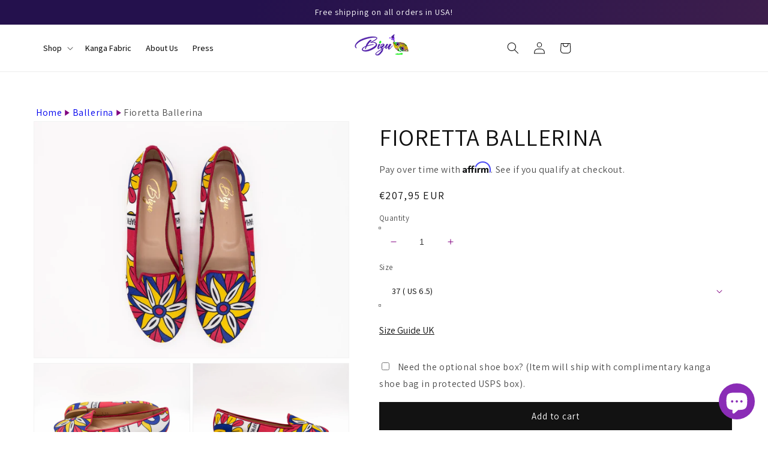

--- FILE ---
content_type: text/html; charset=utf-8
request_url: https://bizushoes.com/en-lu/products/italian-ballerina-fioretta
body_size: 53466
content:
<!doctype html>
<html class="no-js" lang="en">
  <head>
     <!-- Google Tag Manager -->
<script>(function(w,d,s,l,i){w[l]=w[l]||[];w[l].push({'gtm.start':
new Date().getTime(),event:'gtm.js'});var f=d.getElementsByTagName(s)[0],
j=d.createElement(s),dl=l!='dataLayer'?'&l='+l:'';j.async=true;j.src=
'https://www.googletagmanager.com/gtm.js?id='+i+dl;f.parentNode.insertBefore(j,f);
})(window,document,'script','dataLayer','GTM-WLLZF6Z');</script>
<!-- End Google Tag Manager -->
      
<!-- Global site tag (gtag.js) - Google Ads: 10973408922 -->
<script async src="https://www.googletagmanager.com/gtag/js?id=AW-10973408922"></script>
<script>
window.dataLayer = window.dataLayer || [];
function gtag(){dataLayer.push(arguments);}
gtag('js', new Date());
gtag('config', 'AW-10973408922');
</script>
    
    <meta charset="utf-8">
    <meta http-equiv="X-UA-Compatible" content="IE=edge">
    <meta name="viewport" content="width=device-width,initial-scale=1">
    <meta name="theme-color" content="">
    <meta name="p:domain_verify" content="bf8169324ca47ab012ce7c3b046aeefa"/>

    <link rel="canonical" href="https://bizushoes.com/en-lu/products/italian-ballerina-fioretta">
    <link rel="preconnect" href="https://cdn.shopify.com" crossorigin>
    <link rel="preload" href="PetitFormalScript-Regular.woff2" as="font" type="font/woff2" crossorigin>
    <script src="https://ajax.googleapis.com/ajax/libs/jquery/3.4.1/jquery.min.js"></script>
    <link rel="stylesheet" type="text/css" href="//cdn.jsdelivr.net/npm/slick-carousel@1.8.1/slick/slick.css"/>
    <script type="text/javascript" src="//cdn.jsdelivr.net/npm/slick-carousel@1.8.1/slick/slick.min.js"></script>

    <link rel="stylesheet" href="https://cdnjs.cloudflare.com/ajax/libs/font-awesome/6.1.1/css/all.min.css" integrity="sha512-KfkfwYDsLkIlwQp6LFnl8zNdLGxu9YAA1QvwINks4PhcElQSvqcyVLLD9aMhXd13uQjoXtEKNosOWaZqXgel0g==" crossorigin="anonymous" referrerpolicy="no-referrer" />
    <link rel="stylesheet" href="https://cdnjs.cloudflare.com/ajax/libs/font-awesome/4.7.0/css/font-awesome.css" integrity="sha512-5A8nwdMOWrSz20fDsjczgUidUBR8liPYU+WymTZP1lmY9G6Oc7HlZv156XqnsgNUzTyMefFTcsFH/tnJE/+xBg==" crossorigin="anonymous" referrerpolicy="no-referrer" />
    <link rel="stylesheet" href="https://cdnjs.cloudflare.com/ajax/libs/font-awesome/4.7.0/css/font-awesome.min.css" integrity="sha512-SfTiTlX6kk+qitfevl/7LibUOeJWlt9rbyDn92a1DqWOw9vWG2MFoays0sgObmWazO5BQPiFucnnEAjpAB+/Sw==" crossorigin="anonymous" referrerpolicy="no-referrer" />
    
    <link rel="preconnect" href="https://fonts.googleapis.com">
    <link rel="preconnect" href="https://fonts.gstatic.com" crossorigin>
    <link href="https://fonts.googleapis.com/css2?family=Assistant:wght@200;300;400;500;600;700;800&display=swap" rel="stylesheet">
    <link rel="preload" href="SFProDisplay-LightItalic.woff2" as="font" type="font/woff2" crossorigin><link rel="icon" type="image/png" href="//bizushoes.com/cdn/shop/files/Pickok_-2_32x32.png?v=1658754771"><link rel="preconnect" href="https://fonts.shopifycdn.com" crossorigin><title>
      Made in Italy ballerina, Floral Ballerina, Fioretta Ballerina | Bizushoes
</title>

    
      <meta name="description" content="Find unique Fioretta floral ballerina shoes at Bizustore online store. These women&#39;s floral flat shoes come with natural leather sole for extreme comfort. These shoes are limited-edition and made with African Textile. They came with complimentary shoe bag made by local women. Shop with purpose.">
    
  
    

<meta property="og:site_name" content="Bizushoes">
<meta property="og:url" content="https://bizushoes.com/en-lu/products/italian-ballerina-fioretta">
<meta property="og:title" content="Made in Italy ballerina, Floral Ballerina, Fioretta Ballerina | Bizushoes">
<meta property="og:type" content="product">
<meta property="og:description" content="Find unique Fioretta floral ballerina shoes at Bizustore online store. These women&#39;s floral flat shoes come with natural leather sole for extreme comfort. These shoes are limited-edition and made with African Textile. They came with complimentary shoe bag made by local women. Shop with purpose."><meta property="og:image" content="http://bizushoes.com/cdn/shop/products/DSC02815.jpg?v=1684479357">
  <meta property="og:image:secure_url" content="https://bizushoes.com/cdn/shop/products/DSC02815.jpg?v=1684479357">
  <meta property="og:image:width" content="1800">
  <meta property="og:image:height" content="1345"><meta property="og:price:amount" content="207,95">
  <meta property="og:price:currency" content="EUR"><meta name="twitter:site" content="@bizushoes"><meta name="twitter:card" content="summary_large_image">
<meta name="twitter:title" content="Made in Italy ballerina, Floral Ballerina, Fioretta Ballerina | Bizushoes">
<meta name="twitter:description" content="Find unique Fioretta floral ballerina shoes at Bizustore online store. These women&#39;s floral flat shoes come with natural leather sole for extreme comfort. These shoes are limited-edition and made with African Textile. They came with complimentary shoe bag made by local women. Shop with purpose.">


    <script src="//bizushoes.com/cdn/shop/t/16/assets/global.js?v=174671335961300269791692620302" defer="defer"></script>
    <script>window.performance && window.performance.mark && window.performance.mark('shopify.content_for_header.start');</script><meta name="google-site-verification" content="6YpZubvIhAXj8KsRypcUW1qnlqSry_9sNbm9HMOrbOE">
<meta name="facebook-domain-verification" content="zrvzcao5cdxkt7jvlyu1ao31ot99kb">
<meta id="shopify-digital-wallet" name="shopify-digital-wallet" content="/62767005934/digital_wallets/dialog">
<meta name="shopify-checkout-api-token" content="068ee74987824ebfb1659401e5662b27">
<meta id="in-context-paypal-metadata" data-shop-id="62767005934" data-venmo-supported="false" data-environment="production" data-locale="en_US" data-paypal-v4="true" data-currency="EUR">
<link rel="alternate" hreflang="x-default" href="https://bizushoes.com/products/italian-ballerina-fioretta">
<link rel="alternate" hreflang="en" href="https://bizushoes.com/products/italian-ballerina-fioretta">
<link rel="alternate" hreflang="en-LU" href="https://bizushoes.com/en-lu/products/italian-ballerina-fioretta">
<link rel="alternate" type="application/json+oembed" href="https://bizushoes.com/en-lu/products/italian-ballerina-fioretta.oembed">
<script async="async" src="/checkouts/internal/preloads.js?locale=en-LU"></script>
<link rel="preconnect" href="https://shop.app" crossorigin="anonymous">
<script async="async" src="https://shop.app/checkouts/internal/preloads.js?locale=en-LU&shop_id=62767005934" crossorigin="anonymous"></script>
<script id="apple-pay-shop-capabilities" type="application/json">{"shopId":62767005934,"countryCode":"US","currencyCode":"EUR","merchantCapabilities":["supports3DS"],"merchantId":"gid:\/\/shopify\/Shop\/62767005934","merchantName":"Bizushoes","requiredBillingContactFields":["postalAddress","email"],"requiredShippingContactFields":["postalAddress","email"],"shippingType":"shipping","supportedNetworks":["visa","masterCard","amex","discover","elo","jcb"],"total":{"type":"pending","label":"Bizushoes","amount":"1.00"},"shopifyPaymentsEnabled":true,"supportsSubscriptions":true}</script>
<script id="shopify-features" type="application/json">{"accessToken":"068ee74987824ebfb1659401e5662b27","betas":["rich-media-storefront-analytics"],"domain":"bizushoes.com","predictiveSearch":true,"shopId":62767005934,"locale":"en"}</script>
<script>var Shopify = Shopify || {};
Shopify.shop = "bizuhodge.myshopify.com";
Shopify.locale = "en";
Shopify.currency = {"active":"EUR","rate":"0.86633904"};
Shopify.country = "LU";
Shopify.theme = {"name":" Dawn - Akshay- 8-5-2023 -new homepg","id":136818295022,"schema_name":"Dawn","schema_version":"3.0.0","theme_store_id":887,"role":"main"};
Shopify.theme.handle = "null";
Shopify.theme.style = {"id":null,"handle":null};
Shopify.cdnHost = "bizushoes.com/cdn";
Shopify.routes = Shopify.routes || {};
Shopify.routes.root = "/en-lu/";</script>
<script type="module">!function(o){(o.Shopify=o.Shopify||{}).modules=!0}(window);</script>
<script>!function(o){function n(){var o=[];function n(){o.push(Array.prototype.slice.apply(arguments))}return n.q=o,n}var t=o.Shopify=o.Shopify||{};t.loadFeatures=n(),t.autoloadFeatures=n()}(window);</script>
<script>
  window.ShopifyPay = window.ShopifyPay || {};
  window.ShopifyPay.apiHost = "shop.app\/pay";
  window.ShopifyPay.redirectState = null;
</script>
<script id="shop-js-analytics" type="application/json">{"pageType":"product"}</script>
<script defer="defer" async type="module" src="//bizushoes.com/cdn/shopifycloud/shop-js/modules/v2/client.init-shop-cart-sync_BdyHc3Nr.en.esm.js"></script>
<script defer="defer" async type="module" src="//bizushoes.com/cdn/shopifycloud/shop-js/modules/v2/chunk.common_Daul8nwZ.esm.js"></script>
<script type="module">
  await import("//bizushoes.com/cdn/shopifycloud/shop-js/modules/v2/client.init-shop-cart-sync_BdyHc3Nr.en.esm.js");
await import("//bizushoes.com/cdn/shopifycloud/shop-js/modules/v2/chunk.common_Daul8nwZ.esm.js");

  window.Shopify.SignInWithShop?.initShopCartSync?.({"fedCMEnabled":true,"windoidEnabled":true});

</script>
<script>
  window.Shopify = window.Shopify || {};
  if (!window.Shopify.featureAssets) window.Shopify.featureAssets = {};
  window.Shopify.featureAssets['shop-js'] = {"shop-cart-sync":["modules/v2/client.shop-cart-sync_QYOiDySF.en.esm.js","modules/v2/chunk.common_Daul8nwZ.esm.js"],"init-fed-cm":["modules/v2/client.init-fed-cm_DchLp9rc.en.esm.js","modules/v2/chunk.common_Daul8nwZ.esm.js"],"shop-button":["modules/v2/client.shop-button_OV7bAJc5.en.esm.js","modules/v2/chunk.common_Daul8nwZ.esm.js"],"init-windoid":["modules/v2/client.init-windoid_DwxFKQ8e.en.esm.js","modules/v2/chunk.common_Daul8nwZ.esm.js"],"shop-cash-offers":["modules/v2/client.shop-cash-offers_DWtL6Bq3.en.esm.js","modules/v2/chunk.common_Daul8nwZ.esm.js","modules/v2/chunk.modal_CQq8HTM6.esm.js"],"shop-toast-manager":["modules/v2/client.shop-toast-manager_CX9r1SjA.en.esm.js","modules/v2/chunk.common_Daul8nwZ.esm.js"],"init-shop-email-lookup-coordinator":["modules/v2/client.init-shop-email-lookup-coordinator_UhKnw74l.en.esm.js","modules/v2/chunk.common_Daul8nwZ.esm.js"],"pay-button":["modules/v2/client.pay-button_DzxNnLDY.en.esm.js","modules/v2/chunk.common_Daul8nwZ.esm.js"],"avatar":["modules/v2/client.avatar_BTnouDA3.en.esm.js"],"init-shop-cart-sync":["modules/v2/client.init-shop-cart-sync_BdyHc3Nr.en.esm.js","modules/v2/chunk.common_Daul8nwZ.esm.js"],"shop-login-button":["modules/v2/client.shop-login-button_D8B466_1.en.esm.js","modules/v2/chunk.common_Daul8nwZ.esm.js","modules/v2/chunk.modal_CQq8HTM6.esm.js"],"init-customer-accounts-sign-up":["modules/v2/client.init-customer-accounts-sign-up_C8fpPm4i.en.esm.js","modules/v2/client.shop-login-button_D8B466_1.en.esm.js","modules/v2/chunk.common_Daul8nwZ.esm.js","modules/v2/chunk.modal_CQq8HTM6.esm.js"],"init-shop-for-new-customer-accounts":["modules/v2/client.init-shop-for-new-customer-accounts_CVTO0Ztu.en.esm.js","modules/v2/client.shop-login-button_D8B466_1.en.esm.js","modules/v2/chunk.common_Daul8nwZ.esm.js","modules/v2/chunk.modal_CQq8HTM6.esm.js"],"init-customer-accounts":["modules/v2/client.init-customer-accounts_dRgKMfrE.en.esm.js","modules/v2/client.shop-login-button_D8B466_1.en.esm.js","modules/v2/chunk.common_Daul8nwZ.esm.js","modules/v2/chunk.modal_CQq8HTM6.esm.js"],"shop-follow-button":["modules/v2/client.shop-follow-button_CkZpjEct.en.esm.js","modules/v2/chunk.common_Daul8nwZ.esm.js","modules/v2/chunk.modal_CQq8HTM6.esm.js"],"lead-capture":["modules/v2/client.lead-capture_BntHBhfp.en.esm.js","modules/v2/chunk.common_Daul8nwZ.esm.js","modules/v2/chunk.modal_CQq8HTM6.esm.js"],"checkout-modal":["modules/v2/client.checkout-modal_CfxcYbTm.en.esm.js","modules/v2/chunk.common_Daul8nwZ.esm.js","modules/v2/chunk.modal_CQq8HTM6.esm.js"],"shop-login":["modules/v2/client.shop-login_Da4GZ2H6.en.esm.js","modules/v2/chunk.common_Daul8nwZ.esm.js","modules/v2/chunk.modal_CQq8HTM6.esm.js"],"payment-terms":["modules/v2/client.payment-terms_MV4M3zvL.en.esm.js","modules/v2/chunk.common_Daul8nwZ.esm.js","modules/v2/chunk.modal_CQq8HTM6.esm.js"]};
</script>
<script>(function() {
  var isLoaded = false;
  function asyncLoad() {
    if (isLoaded) return;
    isLoaded = true;
    var urls = ["https:\/\/simple-wishlist.webmavens.in\/js\/addwishlistbtn.js?shop=bizuhodge.myshopify.com","https:\/\/simple-wishlist.webmavens.in\/js\/wishlist.js?shop=bizuhodge.myshopify.com","https:\/\/cdn1.stamped.io\/files\/widget.min.js?shop=bizuhodge.myshopify.com","https:\/\/static.affiliatly.com\/shopify\/v3\/shopify.js?affiliatly_code=AF-1058656\u0026s=2\u0026shop=bizuhodge.myshopify.com","https:\/\/static.shareasale.com\/json\/shopify\/deduplication.js?shop=bizuhodge.myshopify.com","https:\/\/static.shareasale.com\/json\/shopify\/shareasale-tracking.js?sasmid=131643\u0026ssmtid=19038\u0026scid=null\u0026xtm=null\u0026xtv=null\u0026cd=false\u0026shop=bizuhodge.myshopify.com","\/\/cdn.shopify.com\/proxy\/5a3524dae5fccffe6d6abe88373f8bfa5e246c81bc1ca461d2c79f9616d9b6e3\/bingshoppingtool-t2app-prod.trafficmanager.net\/uet\/tracking_script?shop=bizuhodge.myshopify.com\u0026sp-cache-control=cHVibGljLCBtYXgtYWdlPTkwMA","https:\/\/notify-mate-price-drop-alerts.leadhive.app\/api\/widget\/script?app=notify-mate\u0026shop=bizuhodge.myshopify.com","https:\/\/cdn.nfcube.com\/instafeed-5c84ce18d4e948ecb827e4ad295109ae.js?shop=bizuhodge.myshopify.com","https:\/\/static.klaviyo.com\/onsite\/js\/klaviyo.js?company_id=VXe6A8\u0026shop=bizuhodge.myshopify.com"];
    for (var i = 0; i < urls.length; i++) {
      var s = document.createElement('script');
      s.type = 'text/javascript';
      s.async = true;
      s.src = urls[i];
      var x = document.getElementsByTagName('script')[0];
      x.parentNode.insertBefore(s, x);
    }
  };
  if(window.attachEvent) {
    window.attachEvent('onload', asyncLoad);
  } else {
    window.addEventListener('load', asyncLoad, false);
  }
})();</script>
<script id="__st">var __st={"a":62767005934,"offset":-18000,"reqid":"65f5e591-c700-46b0-90f7-1c43f016a051-1768999580","pageurl":"bizushoes.com\/en-lu\/products\/italian-ballerina-fioretta","u":"4efee3022d07","p":"product","rtyp":"product","rid":7833090097390};</script>
<script>window.ShopifyPaypalV4VisibilityTracking = true;</script>
<script id="captcha-bootstrap">!function(){'use strict';const t='contact',e='account',n='new_comment',o=[[t,t],['blogs',n],['comments',n],[t,'customer']],c=[[e,'customer_login'],[e,'guest_login'],[e,'recover_customer_password'],[e,'create_customer']],r=t=>t.map((([t,e])=>`form[action*='/${t}']:not([data-nocaptcha='true']) input[name='form_type'][value='${e}']`)).join(','),a=t=>()=>t?[...document.querySelectorAll(t)].map((t=>t.form)):[];function s(){const t=[...o],e=r(t);return a(e)}const i='password',u='form_key',d=['recaptcha-v3-token','g-recaptcha-response','h-captcha-response',i],f=()=>{try{return window.sessionStorage}catch{return}},m='__shopify_v',_=t=>t.elements[u];function p(t,e,n=!1){try{const o=window.sessionStorage,c=JSON.parse(o.getItem(e)),{data:r}=function(t){const{data:e,action:n}=t;return t[m]||n?{data:e,action:n}:{data:t,action:n}}(c);for(const[e,n]of Object.entries(r))t.elements[e]&&(t.elements[e].value=n);n&&o.removeItem(e)}catch(o){console.error('form repopulation failed',{error:o})}}const l='form_type',E='cptcha';function T(t){t.dataset[E]=!0}const w=window,h=w.document,L='Shopify',v='ce_forms',y='captcha';let A=!1;((t,e)=>{const n=(g='f06e6c50-85a8-45c8-87d0-21a2b65856fe',I='https://cdn.shopify.com/shopifycloud/storefront-forms-hcaptcha/ce_storefront_forms_captcha_hcaptcha.v1.5.2.iife.js',D={infoText:'Protected by hCaptcha',privacyText:'Privacy',termsText:'Terms'},(t,e,n)=>{const o=w[L][v],c=o.bindForm;if(c)return c(t,g,e,D).then(n);var r;o.q.push([[t,g,e,D],n]),r=I,A||(h.body.append(Object.assign(h.createElement('script'),{id:'captcha-provider',async:!0,src:r})),A=!0)});var g,I,D;w[L]=w[L]||{},w[L][v]=w[L][v]||{},w[L][v].q=[],w[L][y]=w[L][y]||{},w[L][y].protect=function(t,e){n(t,void 0,e),T(t)},Object.freeze(w[L][y]),function(t,e,n,w,h,L){const[v,y,A,g]=function(t,e,n){const i=e?o:[],u=t?c:[],d=[...i,...u],f=r(d),m=r(i),_=r(d.filter((([t,e])=>n.includes(e))));return[a(f),a(m),a(_),s()]}(w,h,L),I=t=>{const e=t.target;return e instanceof HTMLFormElement?e:e&&e.form},D=t=>v().includes(t);t.addEventListener('submit',(t=>{const e=I(t);if(!e)return;const n=D(e)&&!e.dataset.hcaptchaBound&&!e.dataset.recaptchaBound,o=_(e),c=g().includes(e)&&(!o||!o.value);(n||c)&&t.preventDefault(),c&&!n&&(function(t){try{if(!f())return;!function(t){const e=f();if(!e)return;const n=_(t);if(!n)return;const o=n.value;o&&e.removeItem(o)}(t);const e=Array.from(Array(32),(()=>Math.random().toString(36)[2])).join('');!function(t,e){_(t)||t.append(Object.assign(document.createElement('input'),{type:'hidden',name:u})),t.elements[u].value=e}(t,e),function(t,e){const n=f();if(!n)return;const o=[...t.querySelectorAll(`input[type='${i}']`)].map((({name:t})=>t)),c=[...d,...o],r={};for(const[a,s]of new FormData(t).entries())c.includes(a)||(r[a]=s);n.setItem(e,JSON.stringify({[m]:1,action:t.action,data:r}))}(t,e)}catch(e){console.error('failed to persist form',e)}}(e),e.submit())}));const S=(t,e)=>{t&&!t.dataset[E]&&(n(t,e.some((e=>e===t))),T(t))};for(const o of['focusin','change'])t.addEventListener(o,(t=>{const e=I(t);D(e)&&S(e,y())}));const B=e.get('form_key'),M=e.get(l),P=B&&M;t.addEventListener('DOMContentLoaded',(()=>{const t=y();if(P)for(const e of t)e.elements[l].value===M&&p(e,B);[...new Set([...A(),...v().filter((t=>'true'===t.dataset.shopifyCaptcha))])].forEach((e=>S(e,t)))}))}(h,new URLSearchParams(w.location.search),n,t,e,['guest_login'])})(!0,!0)}();</script>
<script integrity="sha256-4kQ18oKyAcykRKYeNunJcIwy7WH5gtpwJnB7kiuLZ1E=" data-source-attribution="shopify.loadfeatures" defer="defer" src="//bizushoes.com/cdn/shopifycloud/storefront/assets/storefront/load_feature-a0a9edcb.js" crossorigin="anonymous"></script>
<script crossorigin="anonymous" defer="defer" src="//bizushoes.com/cdn/shopifycloud/storefront/assets/shopify_pay/storefront-65b4c6d7.js?v=20250812"></script>
<script data-source-attribution="shopify.dynamic_checkout.dynamic.init">var Shopify=Shopify||{};Shopify.PaymentButton=Shopify.PaymentButton||{isStorefrontPortableWallets:!0,init:function(){window.Shopify.PaymentButton.init=function(){};var t=document.createElement("script");t.src="https://bizushoes.com/cdn/shopifycloud/portable-wallets/latest/portable-wallets.en.js",t.type="module",document.head.appendChild(t)}};
</script>
<script data-source-attribution="shopify.dynamic_checkout.buyer_consent">
  function portableWalletsHideBuyerConsent(e){var t=document.getElementById("shopify-buyer-consent"),n=document.getElementById("shopify-subscription-policy-button");t&&n&&(t.classList.add("hidden"),t.setAttribute("aria-hidden","true"),n.removeEventListener("click",e))}function portableWalletsShowBuyerConsent(e){var t=document.getElementById("shopify-buyer-consent"),n=document.getElementById("shopify-subscription-policy-button");t&&n&&(t.classList.remove("hidden"),t.removeAttribute("aria-hidden"),n.addEventListener("click",e))}window.Shopify?.PaymentButton&&(window.Shopify.PaymentButton.hideBuyerConsent=portableWalletsHideBuyerConsent,window.Shopify.PaymentButton.showBuyerConsent=portableWalletsShowBuyerConsent);
</script>
<script data-source-attribution="shopify.dynamic_checkout.cart.bootstrap">document.addEventListener("DOMContentLoaded",(function(){function t(){return document.querySelector("shopify-accelerated-checkout-cart, shopify-accelerated-checkout")}if(t())Shopify.PaymentButton.init();else{new MutationObserver((function(e,n){t()&&(Shopify.PaymentButton.init(),n.disconnect())})).observe(document.body,{childList:!0,subtree:!0})}}));
</script>
<link id="shopify-accelerated-checkout-styles" rel="stylesheet" media="screen" href="https://bizushoes.com/cdn/shopifycloud/portable-wallets/latest/accelerated-checkout-backwards-compat.css" crossorigin="anonymous">
<style id="shopify-accelerated-checkout-cart">
        #shopify-buyer-consent {
  margin-top: 1em;
  display: inline-block;
  width: 100%;
}

#shopify-buyer-consent.hidden {
  display: none;
}

#shopify-subscription-policy-button {
  background: none;
  border: none;
  padding: 0;
  text-decoration: underline;
  font-size: inherit;
  cursor: pointer;
}

#shopify-subscription-policy-button::before {
  box-shadow: none;
}

      </style>
<script id="sections-script" data-sections="main-product,product-recommendations,header,footer,mobile-footer" defer="defer" src="//bizushoes.com/cdn/shop/t/16/compiled_assets/scripts.js?v=5164"></script>
<script>window.performance && window.performance.mark && window.performance.mark('shopify.content_for_header.end');</script>


    <style data-shopify>
      @font-face {
  font-family: Assistant;
  font-weight: 400;
  font-style: normal;
  font-display: swap;
  src: url("//bizushoes.com/cdn/fonts/assistant/assistant_n4.9120912a469cad1cc292572851508ca49d12e768.woff2") format("woff2"),
       url("//bizushoes.com/cdn/fonts/assistant/assistant_n4.6e9875ce64e0fefcd3f4446b7ec9036b3ddd2985.woff") format("woff");
}

      @font-face {
  font-family: Assistant;
  font-weight: 700;
  font-style: normal;
  font-display: swap;
  src: url("//bizushoes.com/cdn/fonts/assistant/assistant_n7.bf44452348ec8b8efa3aa3068825305886b1c83c.woff2") format("woff2"),
       url("//bizushoes.com/cdn/fonts/assistant/assistant_n7.0c887fee83f6b3bda822f1150b912c72da0f7b64.woff") format("woff");
}

      
      
      @font-face {
  font-family: Assistant;
  font-weight: 400;
  font-style: normal;
  font-display: swap;
  src: url("//bizushoes.com/cdn/fonts/assistant/assistant_n4.9120912a469cad1cc292572851508ca49d12e768.woff2") format("woff2"),
       url("//bizushoes.com/cdn/fonts/assistant/assistant_n4.6e9875ce64e0fefcd3f4446b7ec9036b3ddd2985.woff") format("woff");
}


      :root {
        --font-body-family: Assistant, sans-serif;
        --font-body-style: normal;
        --font-body-weight: 400;

        --font-heading-family: Assistant, sans-serif;
        --font-heading-style: normal;
        --font-heading-weight: 400;

        --font-body-scale: 1.0;
        --font-heading-scale: 1.0;

        --color-base-text: 18, 18, 18;
        --color-shadow: 18, 18, 18;
        --color-base-background-1: 255, 255, 255;
        --color-base-background-2: 243, 243, 243;
        --color-base-solid-button-labels: 255, 255, 255;
        --color-base-outline-button-labels: 18, 18, 18;
        --color-base-accent-1: 18, 18, 18;
        --color-base-accent-2: 51, 79, 180;
        --payment-terms-background-color: #FFFFFF;

        --gradient-base-background-1: #FFFFFF;
        --gradient-base-background-2: #F3F3F3;
        --gradient-base-accent-1: #121212;
        --gradient-base-accent-2: #334FB4;

        --media-padding: px;
        --media-border-opacity: 0.05;
        --media-border-width: 1px;
        --media-radius: 0px;
        --media-shadow-opacity: 0.0;
        --media-shadow-horizontal-offset: 0px;
        --media-shadow-vertical-offset: 0px;
        --media-shadow-blur-radius: 0px;

        --page-width: 120rem;
        --page-width-margin: 0rem;

        --card-image-padding: 0.0rem;
        --card-corner-radius: 0.0rem;
        --card-text-alignment: left;
        --card-border-width: 0.0rem;
        --card-border-opacity: 0.0;
        --card-shadow-opacity: 0.1;
        --card-shadow-horizontal-offset: 0.0rem;
        --card-shadow-vertical-offset: 0.0rem;
        --card-shadow-blur-radius: 0.0rem;

        --badge-corner-radius: 4.0rem;

        --popup-border-width: 1px;
        --popup-border-opacity: 0.1;
        --popup-corner-radius: 0px;
        --popup-shadow-opacity: 0.0;
        --popup-shadow-horizontal-offset: 0px;
        --popup-shadow-vertical-offset: 0px;
        --popup-shadow-blur-radius: 0px;

        --drawer-border-width: 1px;
        --drawer-border-opacity: 0.1;
        --drawer-shadow-opacity: 0.0;
        --drawer-shadow-horizontal-offset: 0px;
        --drawer-shadow-vertical-offset: 0px;
        --drawer-shadow-blur-radius: 0px;

        --spacing-sections-desktop: 0px;
        --spacing-sections-mobile: 0px;

        --grid-desktop-vertical-spacing: 8px;
        --grid-desktop-horizontal-spacing: 8px;
        --grid-mobile-vertical-spacing: 4px;
        --grid-mobile-horizontal-spacing: 4px;

        --text-boxes-border-opacity: 0.0;
        --text-boxes-border-width: 0px;
        --text-boxes-radius: 0px;
        --text-boxes-shadow-opacity: 0.0;
        --text-boxes-shadow-horizontal-offset: 0px;
        --text-boxes-shadow-vertical-offset: 0px;
        --text-boxes-shadow-blur-radius: 0px;

        --buttons-radius: 0px;
        --buttons-radius-outset: 0px;
        --buttons-border-width: 1px;
        --buttons-border-opacity: 1.0;
        --buttons-shadow-opacity: 0.0;
        --buttons-shadow-horizontal-offset: 0px;
        --buttons-shadow-vertical-offset: 0px;
        --buttons-shadow-blur-radius: 0px;
        --buttons-border-offset: 0px;

        --inputs-radius: 0px;
        --inputs-border-width: 1px;
        --inputs-border-opacity: 0.55;
        --inputs-shadow-opacity: 0.0;
        --inputs-shadow-horizontal-offset: 0px;
        --inputs-margin-offset: 0px;
        --inputs-shadow-vertical-offset: 0px;
        --inputs-shadow-blur-radius: 0px;
        --inputs-radius-outset: 0px;

        --variant-pills-radius: 40px;
        --variant-pills-border-width: 1px;
        --variant-pills-border-opacity: 0.55;
        --variant-pills-shadow-opacity: 0.0;
        --variant-pills-shadow-horizontal-offset: 0px;
        --variant-pills-shadow-vertical-offset: 0px;
        --variant-pills-shadow-blur-radius: 0px;
      }

      *,
      *::before,
      *::after {
        box-sizing: inherit;
      }

      html {
        box-sizing: border-box;
        font-size: calc(var(--font-body-scale) * 62.5%);
        height: 100%;
      }

      body {
        display: grid;
        grid-template-rows: auto auto 1fr auto;
        grid-template-columns: 100%;
        min-height: 100%;
        margin: 0;
        font-size: 1.5rem;
        letter-spacing: 0.06rem;
        line-height: calc(1 + 0.8 / var(--font-body-scale));
        font-family: var(--font-body-family);
        font-style: var(--font-body-style);
        font-weight: var(--font-body-weight);
      }

      @media screen and (min-width: 750px) {
        body {
          font-size: 1.6rem;
        }
      }
    </style> 

    <link href="//bizushoes.com/cdn/shop/t/16/assets/base.css?v=4748068991490740831690441177" rel="stylesheet" type="text/css" media="all" />
<link rel="preload" as="font" href="//bizushoes.com/cdn/fonts/assistant/assistant_n4.9120912a469cad1cc292572851508ca49d12e768.woff2" type="font/woff2" crossorigin><link rel="preload" as="font" href="//bizushoes.com/cdn/fonts/assistant/assistant_n4.9120912a469cad1cc292572851508ca49d12e768.woff2" type="font/woff2" crossorigin><link rel="stylesheet" href="//bizushoes.com/cdn/shop/t/16/assets/component-predictive-search.css?v=165644661289088488651683517883" media="print" onload="this.media='all'"><script>document.documentElement.className = document.documentElement.className.replace('no-js', 'js');
    if (Shopify.designMode) {
      document.documentElement.classList.add('shopify-design-mode');
    }
    </script>
    
    <script>
  var variantStock = {};
</script>
   <script src="//bizushoes.com/cdn/shop/t/16/assets/Affirm.js?v=138178404338357996541683517883" defer="defer"></script><link rel="icon" type="image/png" href="//bizushoes.com/cdn/shop/files/Pickok_-2.png?crop=center&height=32&v=1658754771&width=32"><!-- BEGIN app block: shopify://apps/klaviyo-email-marketing-sms/blocks/klaviyo-onsite-embed/2632fe16-c075-4321-a88b-50b567f42507 -->












  <script async src="https://static.klaviyo.com/onsite/js/VXe6A8/klaviyo.js?company_id=VXe6A8"></script>
  <script>!function(){if(!window.klaviyo){window._klOnsite=window._klOnsite||[];try{window.klaviyo=new Proxy({},{get:function(n,i){return"push"===i?function(){var n;(n=window._klOnsite).push.apply(n,arguments)}:function(){for(var n=arguments.length,o=new Array(n),w=0;w<n;w++)o[w]=arguments[w];var t="function"==typeof o[o.length-1]?o.pop():void 0,e=new Promise((function(n){window._klOnsite.push([i].concat(o,[function(i){t&&t(i),n(i)}]))}));return e}}})}catch(n){window.klaviyo=window.klaviyo||[],window.klaviyo.push=function(){var n;(n=window._klOnsite).push.apply(n,arguments)}}}}();</script>

  
    <script id="viewed_product">
      if (item == null) {
        var _learnq = _learnq || [];

        var MetafieldReviews = null
        var MetafieldYotpoRating = null
        var MetafieldYotpoCount = null
        var MetafieldLooxRating = null
        var MetafieldLooxCount = null
        var okendoProduct = null
        var okendoProductReviewCount = null
        var okendoProductReviewAverageValue = null
        try {
          // The following fields are used for Customer Hub recently viewed in order to add reviews.
          // This information is not part of __kla_viewed. Instead, it is part of __kla_viewed_reviewed_items
          MetafieldReviews = {"rating":{"scale_min":"1.0","scale_max":"5.0","value":"5.0"},"rating_count":4};
          MetafieldYotpoRating = null
          MetafieldYotpoCount = null
          MetafieldLooxRating = null
          MetafieldLooxCount = null

          okendoProduct = null
          // If the okendo metafield is not legacy, it will error, which then requires the new json formatted data
          if (okendoProduct && 'error' in okendoProduct) {
            okendoProduct = null
          }
          okendoProductReviewCount = okendoProduct ? okendoProduct.reviewCount : null
          okendoProductReviewAverageValue = okendoProduct ? okendoProduct.reviewAverageValue : null
        } catch (error) {
          console.error('Error in Klaviyo onsite reviews tracking:', error);
        }

        var item = {
          Name: "Fioretta Ballerina",
          ProductID: 7833090097390,
          Categories: ["Ballerina","Shop all","Shop all"],
          ImageURL: "https://bizushoes.com/cdn/shop/products/DSC02815_grande.jpg?v=1684479357",
          URL: "https://bizushoes.com/en-lu/products/italian-ballerina-fioretta",
          Brand: "Bizu",
          Price: "€207,95",
          Value: "207,95",
          CompareAtPrice: "€0,00"
        };
        _learnq.push(['track', 'Viewed Product', item]);
        _learnq.push(['trackViewedItem', {
          Title: item.Name,
          ItemId: item.ProductID,
          Categories: item.Categories,
          ImageUrl: item.ImageURL,
          Url: item.URL,
          Metadata: {
            Brand: item.Brand,
            Price: item.Price,
            Value: item.Value,
            CompareAtPrice: item.CompareAtPrice
          },
          metafields:{
            reviews: MetafieldReviews,
            yotpo:{
              rating: MetafieldYotpoRating,
              count: MetafieldYotpoCount,
            },
            loox:{
              rating: MetafieldLooxRating,
              count: MetafieldLooxCount,
            },
            okendo: {
              rating: okendoProductReviewAverageValue,
              count: okendoProductReviewCount,
            }
          }
        }]);
      }
    </script>
  




  <script>
    window.klaviyoReviewsProductDesignMode = false
  </script>







<!-- END app block --><script src="https://cdn.shopify.com/extensions/01997d2d-7665-7af3-9c8a-6e84b2422d16/stock-alerts-8/assets/notify-mate.js" type="text/javascript" defer="defer"></script>
<script src="https://cdn.shopify.com/extensions/e8878072-2f6b-4e89-8082-94b04320908d/inbox-1254/assets/inbox-chat-loader.js" type="text/javascript" defer="defer"></script>
<link href="https://monorail-edge.shopifysvc.com" rel="dns-prefetch">
<script>(function(){if ("sendBeacon" in navigator && "performance" in window) {try {var session_token_from_headers = performance.getEntriesByType('navigation')[0].serverTiming.find(x => x.name == '_s').description;} catch {var session_token_from_headers = undefined;}var session_cookie_matches = document.cookie.match(/_shopify_s=([^;]*)/);var session_token_from_cookie = session_cookie_matches && session_cookie_matches.length === 2 ? session_cookie_matches[1] : "";var session_token = session_token_from_headers || session_token_from_cookie || "";function handle_abandonment_event(e) {var entries = performance.getEntries().filter(function(entry) {return /monorail-edge.shopifysvc.com/.test(entry.name);});if (!window.abandonment_tracked && entries.length === 0) {window.abandonment_tracked = true;var currentMs = Date.now();var navigation_start = performance.timing.navigationStart;var payload = {shop_id: 62767005934,url: window.location.href,navigation_start,duration: currentMs - navigation_start,session_token,page_type: "product"};window.navigator.sendBeacon("https://monorail-edge.shopifysvc.com/v1/produce", JSON.stringify({schema_id: "online_store_buyer_site_abandonment/1.1",payload: payload,metadata: {event_created_at_ms: currentMs,event_sent_at_ms: currentMs}}));}}window.addEventListener('pagehide', handle_abandonment_event);}}());</script>
<script id="web-pixels-manager-setup">(function e(e,d,r,n,o){if(void 0===o&&(o={}),!Boolean(null===(a=null===(i=window.Shopify)||void 0===i?void 0:i.analytics)||void 0===a?void 0:a.replayQueue)){var i,a;window.Shopify=window.Shopify||{};var t=window.Shopify;t.analytics=t.analytics||{};var s=t.analytics;s.replayQueue=[],s.publish=function(e,d,r){return s.replayQueue.push([e,d,r]),!0};try{self.performance.mark("wpm:start")}catch(e){}var l=function(){var e={modern:/Edge?\/(1{2}[4-9]|1[2-9]\d|[2-9]\d{2}|\d{4,})\.\d+(\.\d+|)|Firefox\/(1{2}[4-9]|1[2-9]\d|[2-9]\d{2}|\d{4,})\.\d+(\.\d+|)|Chrom(ium|e)\/(9{2}|\d{3,})\.\d+(\.\d+|)|(Maci|X1{2}).+ Version\/(15\.\d+|(1[6-9]|[2-9]\d|\d{3,})\.\d+)([,.]\d+|)( \(\w+\)|)( Mobile\/\w+|) Safari\/|Chrome.+OPR\/(9{2}|\d{3,})\.\d+\.\d+|(CPU[ +]OS|iPhone[ +]OS|CPU[ +]iPhone|CPU IPhone OS|CPU iPad OS)[ +]+(15[._]\d+|(1[6-9]|[2-9]\d|\d{3,})[._]\d+)([._]\d+|)|Android:?[ /-](13[3-9]|1[4-9]\d|[2-9]\d{2}|\d{4,})(\.\d+|)(\.\d+|)|Android.+Firefox\/(13[5-9]|1[4-9]\d|[2-9]\d{2}|\d{4,})\.\d+(\.\d+|)|Android.+Chrom(ium|e)\/(13[3-9]|1[4-9]\d|[2-9]\d{2}|\d{4,})\.\d+(\.\d+|)|SamsungBrowser\/([2-9]\d|\d{3,})\.\d+/,legacy:/Edge?\/(1[6-9]|[2-9]\d|\d{3,})\.\d+(\.\d+|)|Firefox\/(5[4-9]|[6-9]\d|\d{3,})\.\d+(\.\d+|)|Chrom(ium|e)\/(5[1-9]|[6-9]\d|\d{3,})\.\d+(\.\d+|)([\d.]+$|.*Safari\/(?![\d.]+ Edge\/[\d.]+$))|(Maci|X1{2}).+ Version\/(10\.\d+|(1[1-9]|[2-9]\d|\d{3,})\.\d+)([,.]\d+|)( \(\w+\)|)( Mobile\/\w+|) Safari\/|Chrome.+OPR\/(3[89]|[4-9]\d|\d{3,})\.\d+\.\d+|(CPU[ +]OS|iPhone[ +]OS|CPU[ +]iPhone|CPU IPhone OS|CPU iPad OS)[ +]+(10[._]\d+|(1[1-9]|[2-9]\d|\d{3,})[._]\d+)([._]\d+|)|Android:?[ /-](13[3-9]|1[4-9]\d|[2-9]\d{2}|\d{4,})(\.\d+|)(\.\d+|)|Mobile Safari.+OPR\/([89]\d|\d{3,})\.\d+\.\d+|Android.+Firefox\/(13[5-9]|1[4-9]\d|[2-9]\d{2}|\d{4,})\.\d+(\.\d+|)|Android.+Chrom(ium|e)\/(13[3-9]|1[4-9]\d|[2-9]\d{2}|\d{4,})\.\d+(\.\d+|)|Android.+(UC? ?Browser|UCWEB|U3)[ /]?(15\.([5-9]|\d{2,})|(1[6-9]|[2-9]\d|\d{3,})\.\d+)\.\d+|SamsungBrowser\/(5\.\d+|([6-9]|\d{2,})\.\d+)|Android.+MQ{2}Browser\/(14(\.(9|\d{2,})|)|(1[5-9]|[2-9]\d|\d{3,})(\.\d+|))(\.\d+|)|K[Aa][Ii]OS\/(3\.\d+|([4-9]|\d{2,})\.\d+)(\.\d+|)/},d=e.modern,r=e.legacy,n=navigator.userAgent;return n.match(d)?"modern":n.match(r)?"legacy":"unknown"}(),u="modern"===l?"modern":"legacy",c=(null!=n?n:{modern:"",legacy:""})[u],f=function(e){return[e.baseUrl,"/wpm","/b",e.hashVersion,"modern"===e.buildTarget?"m":"l",".js"].join("")}({baseUrl:d,hashVersion:r,buildTarget:u}),m=function(e){var d=e.version,r=e.bundleTarget,n=e.surface,o=e.pageUrl,i=e.monorailEndpoint;return{emit:function(e){var a=e.status,t=e.errorMsg,s=(new Date).getTime(),l=JSON.stringify({metadata:{event_sent_at_ms:s},events:[{schema_id:"web_pixels_manager_load/3.1",payload:{version:d,bundle_target:r,page_url:o,status:a,surface:n,error_msg:t},metadata:{event_created_at_ms:s}}]});if(!i)return console&&console.warn&&console.warn("[Web Pixels Manager] No Monorail endpoint provided, skipping logging."),!1;try{return self.navigator.sendBeacon.bind(self.navigator)(i,l)}catch(e){}var u=new XMLHttpRequest;try{return u.open("POST",i,!0),u.setRequestHeader("Content-Type","text/plain"),u.send(l),!0}catch(e){return console&&console.warn&&console.warn("[Web Pixels Manager] Got an unhandled error while logging to Monorail."),!1}}}}({version:r,bundleTarget:l,surface:e.surface,pageUrl:self.location.href,monorailEndpoint:e.monorailEndpoint});try{o.browserTarget=l,function(e){var d=e.src,r=e.async,n=void 0===r||r,o=e.onload,i=e.onerror,a=e.sri,t=e.scriptDataAttributes,s=void 0===t?{}:t,l=document.createElement("script"),u=document.querySelector("head"),c=document.querySelector("body");if(l.async=n,l.src=d,a&&(l.integrity=a,l.crossOrigin="anonymous"),s)for(var f in s)if(Object.prototype.hasOwnProperty.call(s,f))try{l.dataset[f]=s[f]}catch(e){}if(o&&l.addEventListener("load",o),i&&l.addEventListener("error",i),u)u.appendChild(l);else{if(!c)throw new Error("Did not find a head or body element to append the script");c.appendChild(l)}}({src:f,async:!0,onload:function(){if(!function(){var e,d;return Boolean(null===(d=null===(e=window.Shopify)||void 0===e?void 0:e.analytics)||void 0===d?void 0:d.initialized)}()){var d=window.webPixelsManager.init(e)||void 0;if(d){var r=window.Shopify.analytics;r.replayQueue.forEach((function(e){var r=e[0],n=e[1],o=e[2];d.publishCustomEvent(r,n,o)})),r.replayQueue=[],r.publish=d.publishCustomEvent,r.visitor=d.visitor,r.initialized=!0}}},onerror:function(){return m.emit({status:"failed",errorMsg:"".concat(f," has failed to load")})},sri:function(e){var d=/^sha384-[A-Za-z0-9+/=]+$/;return"string"==typeof e&&d.test(e)}(c)?c:"",scriptDataAttributes:o}),m.emit({status:"loading"})}catch(e){m.emit({status:"failed",errorMsg:(null==e?void 0:e.message)||"Unknown error"})}}})({shopId: 62767005934,storefrontBaseUrl: "https://bizushoes.com",extensionsBaseUrl: "https://extensions.shopifycdn.com/cdn/shopifycloud/web-pixels-manager",monorailEndpoint: "https://monorail-edge.shopifysvc.com/unstable/produce_batch",surface: "storefront-renderer",enabledBetaFlags: ["2dca8a86"],webPixelsConfigList: [{"id":"1018626286","configuration":"{\"masterTagID\":\"19038\",\"merchantID\":\"131643\",\"appPath\":\"https:\/\/daedalus.shareasale.com\",\"storeID\":\"NaN\",\"xTypeMode\":\"NaN\",\"xTypeValue\":\"NaN\",\"channelDedup\":\"NaN\"}","eventPayloadVersion":"v1","runtimeContext":"STRICT","scriptVersion":"f300cca684872f2df140f714437af558","type":"APP","apiClientId":4929191,"privacyPurposes":["ANALYTICS","MARKETING"],"dataSharingAdjustments":{"protectedCustomerApprovalScopes":["read_customer_personal_data"]}},{"id":"399868142","configuration":"{\"config\":\"{\\\"pixel_id\\\":\\\"AW-625470083\\\",\\\"target_country\\\":\\\"US\\\",\\\"gtag_events\\\":[{\\\"type\\\":\\\"search\\\",\\\"action_label\\\":\\\"AW-625470083\\\/38o-CJKG9N4DEIPVn6oC\\\"},{\\\"type\\\":\\\"begin_checkout\\\",\\\"action_label\\\":\\\"AW-625470083\\\/5PnKCI-G9N4DEIPVn6oC\\\"},{\\\"type\\\":\\\"view_item\\\",\\\"action_label\\\":[\\\"AW-625470083\\\/X34-CImG9N4DEIPVn6oC\\\",\\\"MC-1K5YCPXYDC\\\"]},{\\\"type\\\":\\\"purchase\\\",\\\"action_label\\\":[\\\"AW-625470083\\\/QAEdCIaG9N4DEIPVn6oC\\\",\\\"MC-1K5YCPXYDC\\\"]},{\\\"type\\\":\\\"page_view\\\",\\\"action_label\\\":[\\\"AW-625470083\\\/Cq2LCIOG9N4DEIPVn6oC\\\",\\\"MC-1K5YCPXYDC\\\"]},{\\\"type\\\":\\\"add_payment_info\\\",\\\"action_label\\\":\\\"AW-625470083\\\/6OqpCJWG9N4DEIPVn6oC\\\"},{\\\"type\\\":\\\"add_to_cart\\\",\\\"action_label\\\":\\\"AW-625470083\\\/KNnVCIyG9N4DEIPVn6oC\\\"}],\\\"enable_monitoring_mode\\\":false}\"}","eventPayloadVersion":"v1","runtimeContext":"OPEN","scriptVersion":"b2a88bafab3e21179ed38636efcd8a93","type":"APP","apiClientId":1780363,"privacyPurposes":[],"dataSharingAdjustments":{"protectedCustomerApprovalScopes":["read_customer_address","read_customer_email","read_customer_name","read_customer_personal_data","read_customer_phone"]}},{"id":"230162670","configuration":"{\"pixel_id\":\"1645681332493087\",\"pixel_type\":\"facebook_pixel\",\"metaapp_system_user_token\":\"-\"}","eventPayloadVersion":"v1","runtimeContext":"OPEN","scriptVersion":"ca16bc87fe92b6042fbaa3acc2fbdaa6","type":"APP","apiClientId":2329312,"privacyPurposes":["ANALYTICS","MARKETING","SALE_OF_DATA"],"dataSharingAdjustments":{"protectedCustomerApprovalScopes":["read_customer_address","read_customer_email","read_customer_name","read_customer_personal_data","read_customer_phone"]}},{"id":"81592558","configuration":"{\"tagID\":\"2612953094706\"}","eventPayloadVersion":"v1","runtimeContext":"STRICT","scriptVersion":"18031546ee651571ed29edbe71a3550b","type":"APP","apiClientId":3009811,"privacyPurposes":["ANALYTICS","MARKETING","SALE_OF_DATA"],"dataSharingAdjustments":{"protectedCustomerApprovalScopes":["read_customer_address","read_customer_email","read_customer_name","read_customer_personal_data","read_customer_phone"]}},{"id":"27361518","configuration":"{\"myshopifyDomain\":\"bizuhodge.myshopify.com\"}","eventPayloadVersion":"v1","runtimeContext":"STRICT","scriptVersion":"23b97d18e2aa74363140dc29c9284e87","type":"APP","apiClientId":2775569,"privacyPurposes":["ANALYTICS","MARKETING","SALE_OF_DATA"],"dataSharingAdjustments":{"protectedCustomerApprovalScopes":["read_customer_address","read_customer_email","read_customer_name","read_customer_phone","read_customer_personal_data"]}},{"id":"shopify-app-pixel","configuration":"{}","eventPayloadVersion":"v1","runtimeContext":"STRICT","scriptVersion":"0450","apiClientId":"shopify-pixel","type":"APP","privacyPurposes":["ANALYTICS","MARKETING"]},{"id":"shopify-custom-pixel","eventPayloadVersion":"v1","runtimeContext":"LAX","scriptVersion":"0450","apiClientId":"shopify-pixel","type":"CUSTOM","privacyPurposes":["ANALYTICS","MARKETING"]}],isMerchantRequest: false,initData: {"shop":{"name":"Bizushoes","paymentSettings":{"currencyCode":"USD"},"myshopifyDomain":"bizuhodge.myshopify.com","countryCode":"US","storefrontUrl":"https:\/\/bizushoes.com\/en-lu"},"customer":null,"cart":null,"checkout":null,"productVariants":[{"price":{"amount":207.95,"currencyCode":"EUR"},"product":{"title":"Fioretta Ballerina","vendor":"Bizu","id":"7833090097390","untranslatedTitle":"Fioretta Ballerina","url":"\/en-lu\/products\/italian-ballerina-fioretta","type":""},"id":"43402846568686","image":{"src":"\/\/bizushoes.com\/cdn\/shop\/products\/DSC02815.jpg?v=1684479357"},"sku":"BM6-0","title":"37 ( US 6.5)","untranslatedTitle":"37 ( US 6.5)"},{"price":{"amount":207.95,"currencyCode":"EUR"},"product":{"title":"Fioretta Ballerina","vendor":"Bizu","id":"7833090097390","untranslatedTitle":"Fioretta Ballerina","url":"\/en-lu\/products\/italian-ballerina-fioretta","type":""},"id":"43402846601454","image":{"src":"\/\/bizushoes.com\/cdn\/shop\/products\/DSC02815.jpg?v=1684479357"},"sku":"BM6-1","title":"37.5 (US 7)","untranslatedTitle":"37.5 (US 7)"},{"price":{"amount":207.95,"currencyCode":"EUR"},"product":{"title":"Fioretta Ballerina","vendor":"Bizu","id":"7833090097390","untranslatedTitle":"Fioretta Ballerina","url":"\/en-lu\/products\/italian-ballerina-fioretta","type":""},"id":"43402846634222","image":{"src":"\/\/bizushoes.com\/cdn\/shop\/products\/DSC02815.jpg?v=1684479357"},"sku":"BM6-2","title":"38 (US 7.5)","untranslatedTitle":"38 (US 7.5)"},{"price":{"amount":207.95,"currencyCode":"EUR"},"product":{"title":"Fioretta Ballerina","vendor":"Bizu","id":"7833090097390","untranslatedTitle":"Fioretta Ballerina","url":"\/en-lu\/products\/italian-ballerina-fioretta","type":""},"id":"43402846666990","image":{"src":"\/\/bizushoes.com\/cdn\/shop\/products\/DSC02815.jpg?v=1684479357"},"sku":"BM6-3","title":"38.5 (US 8)","untranslatedTitle":"38.5 (US 8)"},{"price":{"amount":207.95,"currencyCode":"EUR"},"product":{"title":"Fioretta Ballerina","vendor":"Bizu","id":"7833090097390","untranslatedTitle":"Fioretta Ballerina","url":"\/en-lu\/products\/italian-ballerina-fioretta","type":""},"id":"43402846699758","image":{"src":"\/\/bizushoes.com\/cdn\/shop\/products\/DSC02815.jpg?v=1684479357"},"sku":"BM6-4","title":"39 ( US 8.5)","untranslatedTitle":"39 ( US 8.5)"},{"price":{"amount":207.95,"currencyCode":"EUR"},"product":{"title":"Fioretta Ballerina","vendor":"Bizu","id":"7833090097390","untranslatedTitle":"Fioretta Ballerina","url":"\/en-lu\/products\/italian-ballerina-fioretta","type":""},"id":"43402846732526","image":{"src":"\/\/bizushoes.com\/cdn\/shop\/products\/DSC02815.jpg?v=1684479357"},"sku":"BM6-5","title":"39.5 (US 9)","untranslatedTitle":"39.5 (US 9)"},{"price":{"amount":207.95,"currencyCode":"EUR"},"product":{"title":"Fioretta Ballerina","vendor":"Bizu","id":"7833090097390","untranslatedTitle":"Fioretta Ballerina","url":"\/en-lu\/products\/italian-ballerina-fioretta","type":""},"id":"43402846765294","image":{"src":"\/\/bizushoes.com\/cdn\/shop\/products\/DSC02815.jpg?v=1684479357"},"sku":"BM6-6","title":"40 (US 9.5)","untranslatedTitle":"40 (US 9.5)"},{"price":{"amount":207.95,"currencyCode":"EUR"},"product":{"title":"Fioretta Ballerina","vendor":"Bizu","id":"7833090097390","untranslatedTitle":"Fioretta Ballerina","url":"\/en-lu\/products\/italian-ballerina-fioretta","type":""},"id":"43402846798062","image":{"src":"\/\/bizushoes.com\/cdn\/shop\/products\/DSC02815.jpg?v=1684479357"},"sku":"BM6-7","title":"40.5 (US 10)","untranslatedTitle":"40.5 (US 10)"}],"purchasingCompany":null},},"https://bizushoes.com/cdn","fcfee988w5aeb613cpc8e4bc33m6693e112",{"modern":"","legacy":""},{"shopId":"62767005934","storefrontBaseUrl":"https:\/\/bizushoes.com","extensionBaseUrl":"https:\/\/extensions.shopifycdn.com\/cdn\/shopifycloud\/web-pixels-manager","surface":"storefront-renderer","enabledBetaFlags":"[\"2dca8a86\"]","isMerchantRequest":"false","hashVersion":"fcfee988w5aeb613cpc8e4bc33m6693e112","publish":"custom","events":"[[\"page_viewed\",{}],[\"product_viewed\",{\"productVariant\":{\"price\":{\"amount\":207.95,\"currencyCode\":\"EUR\"},\"product\":{\"title\":\"Fioretta Ballerina\",\"vendor\":\"Bizu\",\"id\":\"7833090097390\",\"untranslatedTitle\":\"Fioretta Ballerina\",\"url\":\"\/en-lu\/products\/italian-ballerina-fioretta\",\"type\":\"\"},\"id\":\"43402846568686\",\"image\":{\"src\":\"\/\/bizushoes.com\/cdn\/shop\/products\/DSC02815.jpg?v=1684479357\"},\"sku\":\"BM6-0\",\"title\":\"37 ( US 6.5)\",\"untranslatedTitle\":\"37 ( US 6.5)\"}}]]"});</script><script>
  window.ShopifyAnalytics = window.ShopifyAnalytics || {};
  window.ShopifyAnalytics.meta = window.ShopifyAnalytics.meta || {};
  window.ShopifyAnalytics.meta.currency = 'EUR';
  var meta = {"product":{"id":7833090097390,"gid":"gid:\/\/shopify\/Product\/7833090097390","vendor":"Bizu","type":"","handle":"italian-ballerina-fioretta","variants":[{"id":43402846568686,"price":20795,"name":"Fioretta Ballerina - 37 ( US 6.5)","public_title":"37 ( US 6.5)","sku":"BM6-0"},{"id":43402846601454,"price":20795,"name":"Fioretta Ballerina - 37.5 (US 7)","public_title":"37.5 (US 7)","sku":"BM6-1"},{"id":43402846634222,"price":20795,"name":"Fioretta Ballerina - 38 (US 7.5)","public_title":"38 (US 7.5)","sku":"BM6-2"},{"id":43402846666990,"price":20795,"name":"Fioretta Ballerina - 38.5 (US 8)","public_title":"38.5 (US 8)","sku":"BM6-3"},{"id":43402846699758,"price":20795,"name":"Fioretta Ballerina - 39 ( US 8.5)","public_title":"39 ( US 8.5)","sku":"BM6-4"},{"id":43402846732526,"price":20795,"name":"Fioretta Ballerina - 39.5 (US 9)","public_title":"39.5 (US 9)","sku":"BM6-5"},{"id":43402846765294,"price":20795,"name":"Fioretta Ballerina - 40 (US 9.5)","public_title":"40 (US 9.5)","sku":"BM6-6"},{"id":43402846798062,"price":20795,"name":"Fioretta Ballerina - 40.5 (US 10)","public_title":"40.5 (US 10)","sku":"BM6-7"}],"remote":false},"page":{"pageType":"product","resourceType":"product","resourceId":7833090097390,"requestId":"65f5e591-c700-46b0-90f7-1c43f016a051-1768999580"}};
  for (var attr in meta) {
    window.ShopifyAnalytics.meta[attr] = meta[attr];
  }
</script>
<script class="analytics">
  (function () {
    var customDocumentWrite = function(content) {
      var jquery = null;

      if (window.jQuery) {
        jquery = window.jQuery;
      } else if (window.Checkout && window.Checkout.$) {
        jquery = window.Checkout.$;
      }

      if (jquery) {
        jquery('body').append(content);
      }
    };

    var hasLoggedConversion = function(token) {
      if (token) {
        return document.cookie.indexOf('loggedConversion=' + token) !== -1;
      }
      return false;
    }

    var setCookieIfConversion = function(token) {
      if (token) {
        var twoMonthsFromNow = new Date(Date.now());
        twoMonthsFromNow.setMonth(twoMonthsFromNow.getMonth() + 2);

        document.cookie = 'loggedConversion=' + token + '; expires=' + twoMonthsFromNow;
      }
    }

    var trekkie = window.ShopifyAnalytics.lib = window.trekkie = window.trekkie || [];
    if (trekkie.integrations) {
      return;
    }
    trekkie.methods = [
      'identify',
      'page',
      'ready',
      'track',
      'trackForm',
      'trackLink'
    ];
    trekkie.factory = function(method) {
      return function() {
        var args = Array.prototype.slice.call(arguments);
        args.unshift(method);
        trekkie.push(args);
        return trekkie;
      };
    };
    for (var i = 0; i < trekkie.methods.length; i++) {
      var key = trekkie.methods[i];
      trekkie[key] = trekkie.factory(key);
    }
    trekkie.load = function(config) {
      trekkie.config = config || {};
      trekkie.config.initialDocumentCookie = document.cookie;
      var first = document.getElementsByTagName('script')[0];
      var script = document.createElement('script');
      script.type = 'text/javascript';
      script.onerror = function(e) {
        var scriptFallback = document.createElement('script');
        scriptFallback.type = 'text/javascript';
        scriptFallback.onerror = function(error) {
                var Monorail = {
      produce: function produce(monorailDomain, schemaId, payload) {
        var currentMs = new Date().getTime();
        var event = {
          schema_id: schemaId,
          payload: payload,
          metadata: {
            event_created_at_ms: currentMs,
            event_sent_at_ms: currentMs
          }
        };
        return Monorail.sendRequest("https://" + monorailDomain + "/v1/produce", JSON.stringify(event));
      },
      sendRequest: function sendRequest(endpointUrl, payload) {
        // Try the sendBeacon API
        if (window && window.navigator && typeof window.navigator.sendBeacon === 'function' && typeof window.Blob === 'function' && !Monorail.isIos12()) {
          var blobData = new window.Blob([payload], {
            type: 'text/plain'
          });

          if (window.navigator.sendBeacon(endpointUrl, blobData)) {
            return true;
          } // sendBeacon was not successful

        } // XHR beacon

        var xhr = new XMLHttpRequest();

        try {
          xhr.open('POST', endpointUrl);
          xhr.setRequestHeader('Content-Type', 'text/plain');
          xhr.send(payload);
        } catch (e) {
          console.log(e);
        }

        return false;
      },
      isIos12: function isIos12() {
        return window.navigator.userAgent.lastIndexOf('iPhone; CPU iPhone OS 12_') !== -1 || window.navigator.userAgent.lastIndexOf('iPad; CPU OS 12_') !== -1;
      }
    };
    Monorail.produce('monorail-edge.shopifysvc.com',
      'trekkie_storefront_load_errors/1.1',
      {shop_id: 62767005934,
      theme_id: 136818295022,
      app_name: "storefront",
      context_url: window.location.href,
      source_url: "//bizushoes.com/cdn/s/trekkie.storefront.cd680fe47e6c39ca5d5df5f0a32d569bc48c0f27.min.js"});

        };
        scriptFallback.async = true;
        scriptFallback.src = '//bizushoes.com/cdn/s/trekkie.storefront.cd680fe47e6c39ca5d5df5f0a32d569bc48c0f27.min.js';
        first.parentNode.insertBefore(scriptFallback, first);
      };
      script.async = true;
      script.src = '//bizushoes.com/cdn/s/trekkie.storefront.cd680fe47e6c39ca5d5df5f0a32d569bc48c0f27.min.js';
      first.parentNode.insertBefore(script, first);
    };
    trekkie.load(
      {"Trekkie":{"appName":"storefront","development":false,"defaultAttributes":{"shopId":62767005934,"isMerchantRequest":null,"themeId":136818295022,"themeCityHash":"15056044859393525158","contentLanguage":"en","currency":"EUR","eventMetadataId":"a4a63be4-9704-4f5c-98f9-637a3d727a81"},"isServerSideCookieWritingEnabled":true,"monorailRegion":"shop_domain","enabledBetaFlags":["65f19447"]},"Session Attribution":{},"S2S":{"facebookCapiEnabled":true,"source":"trekkie-storefront-renderer","apiClientId":580111}}
    );

    var loaded = false;
    trekkie.ready(function() {
      if (loaded) return;
      loaded = true;

      window.ShopifyAnalytics.lib = window.trekkie;

      var originalDocumentWrite = document.write;
      document.write = customDocumentWrite;
      try { window.ShopifyAnalytics.merchantGoogleAnalytics.call(this); } catch(error) {};
      document.write = originalDocumentWrite;

      window.ShopifyAnalytics.lib.page(null,{"pageType":"product","resourceType":"product","resourceId":7833090097390,"requestId":"65f5e591-c700-46b0-90f7-1c43f016a051-1768999580","shopifyEmitted":true});

      var match = window.location.pathname.match(/checkouts\/(.+)\/(thank_you|post_purchase)/)
      var token = match? match[1]: undefined;
      if (!hasLoggedConversion(token)) {
        setCookieIfConversion(token);
        window.ShopifyAnalytics.lib.track("Viewed Product",{"currency":"EUR","variantId":43402846568686,"productId":7833090097390,"productGid":"gid:\/\/shopify\/Product\/7833090097390","name":"Fioretta Ballerina - 37 ( US 6.5)","price":"207.95","sku":"BM6-0","brand":"Bizu","variant":"37 ( US 6.5)","category":"","nonInteraction":true,"remote":false},undefined,undefined,{"shopifyEmitted":true});
      window.ShopifyAnalytics.lib.track("monorail:\/\/trekkie_storefront_viewed_product\/1.1",{"currency":"EUR","variantId":43402846568686,"productId":7833090097390,"productGid":"gid:\/\/shopify\/Product\/7833090097390","name":"Fioretta Ballerina - 37 ( US 6.5)","price":"207.95","sku":"BM6-0","brand":"Bizu","variant":"37 ( US 6.5)","category":"","nonInteraction":true,"remote":false,"referer":"https:\/\/bizushoes.com\/en-lu\/products\/italian-ballerina-fioretta"});
      }
    });


        var eventsListenerScript = document.createElement('script');
        eventsListenerScript.async = true;
        eventsListenerScript.src = "//bizushoes.com/cdn/shopifycloud/storefront/assets/shop_events_listener-3da45d37.js";
        document.getElementsByTagName('head')[0].appendChild(eventsListenerScript);

})();</script>
  <script>
  if (!window.ga || (window.ga && typeof window.ga !== 'function')) {
    window.ga = function ga() {
      (window.ga.q = window.ga.q || []).push(arguments);
      if (window.Shopify && window.Shopify.analytics && typeof window.Shopify.analytics.publish === 'function') {
        window.Shopify.analytics.publish("ga_stub_called", {}, {sendTo: "google_osp_migration"});
      }
      console.error("Shopify's Google Analytics stub called with:", Array.from(arguments), "\nSee https://help.shopify.com/manual/promoting-marketing/pixels/pixel-migration#google for more information.");
    };
    if (window.Shopify && window.Shopify.analytics && typeof window.Shopify.analytics.publish === 'function') {
      window.Shopify.analytics.publish("ga_stub_initialized", {}, {sendTo: "google_osp_migration"});
    }
  }
</script>
<script
  defer
  src="https://bizushoes.com/cdn/shopifycloud/perf-kit/shopify-perf-kit-3.0.4.min.js"
  data-application="storefront-renderer"
  data-shop-id="62767005934"
  data-render-region="gcp-us-central1"
  data-page-type="product"
  data-theme-instance-id="136818295022"
  data-theme-name="Dawn"
  data-theme-version="3.0.0"
  data-monorail-region="shop_domain"
  data-resource-timing-sampling-rate="10"
  data-shs="true"
  data-shs-beacon="true"
  data-shs-export-with-fetch="true"
  data-shs-logs-sample-rate="1"
  data-shs-beacon-endpoint="https://bizushoes.com/api/collect"
></script>
</head>

  <body class="gradient">
<!-- Google Tag Manager (noscript) -->
<noscript><iframe src="https://www.googletagmanager.com/ns.html?id=GTM-WLLZF6Z"
height="0" width="0" style="display:none;visibility:hidden"></iframe></noscript>
<!-- End Google Tag Manager (noscript) -->
    
    <a class="skip-to-content-link button visually-hidden" href="#MainContent">
      Skip to content
    </a>

    <div id="shopify-section-announcement-bar" class="shopify-section"><section class="announcement_bar page-width" id="div1">
  <div class="shipping_text width_half"><div class="announcement-bar color-background-1 gradient" role="region" aria-label="Announcement" ><p class="announcement-bar__message h5">
                    Free shipping on all orders in USA!
</p></div></div>
</section>




<style>
#shopify-section-announcement-bar .announcement-bar.color-background-1.gradient {
  border-bottom: 0;
  background: transparent;
}

#shopify-section-announcement-bar {
  border-bottom: 1px solid #eee;
/*   padding:6px 0; */
  padding:0;
}
  
#shopify-section-announcement-bar p.announcement-bar__message.h5 {
  font-size: 14px;
  line-height: 21px;
  color: #fff;
  font-family: 'Assistant', sans-serif !important;
  font-style: normal;
  font-weight: 400;
    
}
  
div#shopify-section-announcement-bar {
  background: linear-gradient(104.76deg, #24114D 32.83%, #3D1E4C 100%);
} 

</style>

</div>
<!--     Liquid error (layout/theme line 263): Error in tag 'section' - 'announcement-bar-mobile' is not a valid section type -->
    <div id="shopify-section-header" class="shopify-section section-header"><link rel="stylesheet" href="//bizushoes.com/cdn/shop/t/16/assets/component-list-menu.css?v=129267058877082496571683517883" media="print" onload="this.media='all'">
<link rel="stylesheet" href="//bizushoes.com/cdn/shop/t/16/assets/component-search.css?v=96455689198851321781683517883" media="print" onload="this.media='all'">
<link rel="stylesheet" href="//bizushoes.com/cdn/shop/t/16/assets/component-menu-drawer.css?v=126731818748055994231683517883" media="print" onload="this.media='all'">
<link rel="stylesheet" href="//bizushoes.com/cdn/shop/t/16/assets/component-cart-notification.css?v=107019900565326663291683517883" media="print" onload="this.media='all'">
<link rel="stylesheet" href="//bizushoes.com/cdn/shop/t/16/assets/component-cart-items.css?v=45858802644496945541683517883" media="print" onload="this.media='all'"><link rel="stylesheet" href="//bizushoes.com/cdn/shop/t/16/assets/component-price.css?v=112673864592427438181683517883" media="print" onload="this.media='all'">
  <link rel="stylesheet" href="//bizushoes.com/cdn/shop/t/16/assets/component-loading-overlay.css?v=167310470843593579841683517883" media="print" onload="this.media='all'"><noscript><link href="//bizushoes.com/cdn/shop/t/16/assets/component-list-menu.css?v=129267058877082496571683517883" rel="stylesheet" type="text/css" media="all" /></noscript>
<noscript><link href="//bizushoes.com/cdn/shop/t/16/assets/component-search.css?v=96455689198851321781683517883" rel="stylesheet" type="text/css" media="all" /></noscript>
<noscript><link href="//bizushoes.com/cdn/shop/t/16/assets/component-menu-drawer.css?v=126731818748055994231683517883" rel="stylesheet" type="text/css" media="all" /></noscript>
<noscript><link href="//bizushoes.com/cdn/shop/t/16/assets/component-cart-notification.css?v=107019900565326663291683517883" rel="stylesheet" type="text/css" media="all" /></noscript>
<noscript><link href="//bizushoes.com/cdn/shop/t/16/assets/component-cart-items.css?v=45858802644496945541683517883" rel="stylesheet" type="text/css" media="all" /></noscript>

<style>
  header-drawer {
    justify-self: start;
    margin-left: -1.2rem;
  }

  @media screen and (min-width: 990px) {
    header-drawer {
      display: none;
    }
  }

  .menu-drawer-container {
    display: flex;
  }

  .list-menu {
    list-style: none;
    padding: 0;
    margin: 0;
  }

  .list-menu--inline {
    display: inline-flex;
    flex-wrap: wrap;
  }

  summary.list-menu__item {
    padding-right: 2.7rem;
  }

  .list-menu__item {
    display: flex;
    align-items: center;
    line-height: calc(1 + 0.3 / var(--font-body-scale));
  }

  .list-menu__item--link {
    text-decoration: none;
    padding-bottom: 1rem;
    padding-top: 1rem;
    line-height: calc(1 + 0.8 / var(--font-body-scale));
  }

  @media screen and (min-width: 750px) {
    .list-menu__item--link {
      padding-bottom: 0.5rem;
      padding-top: 0.5rem;
    }
  }
</style><style data-shopify>.section-header {
    margin-bottom: 0px;
  }

  @media screen and (min-width: 750px) {
    .section-header {
      margin-bottom: 0px;
    }
  }</style><script src="//bizushoes.com/cdn/shop/t/16/assets/details-disclosure.js?v=118626640824924522881683517883" defer="defer"></script>
<script src="//bizushoes.com/cdn/shop/t/16/assets/details-modal.js?v=4511761896672669691683517883" defer="defer"></script>
<script src="//bizushoes.com/cdn/shop/t/16/assets/cart-notification.js?v=18770815536247936311683615937" defer="defer"></script>

<svg xmlns="http://www.w3.org/2000/svg" class="hidden">
  <symbol id="icon-search" viewbox="0 0 18 19" fill="none">
    <path fill-rule="evenodd" clip-rule="evenodd" d="M11.03 11.68A5.784 5.784 0 112.85 3.5a5.784 5.784 0 018.18 8.18zm.26 1.12a6.78 6.78 0 11.72-.7l5.4 5.4a.5.5 0 11-.71.7l-5.41-5.4z" fill="currentColor"/>
  </symbol>

  <symbol id="icon-close" class="icon icon-close" fill="none" viewBox="0 0 18 17">
    <path d="M.865 15.978a.5.5 0 00.707.707l7.433-7.431 7.579 7.282a.501.501 0 00.846-.37.5.5 0 00-.153-.351L9.712 8.546l7.417-7.416a.5.5 0 10-.707-.708L8.991 7.853 1.413.573a.5.5 0 10-.693.72l7.563 7.268-7.418 7.417z" fill="currentColor">
  </symbol>
</svg>
<div class="header-wrapper color-background-1 gradient header-wrapper--border-bottom">
  <header class="header header--middle-left page-width header--has-menu"><header-drawer data-breakpoint="tablet">
        <details id="Details-menu-drawer-container" class="menu-drawer-container">
          <summary class="header__icon header__icon--menu header__icon--summary link focus-inset" aria-label="Menu">
            <span>
              <svg xmlns="http://www.w3.org/2000/svg" aria-hidden="true" focusable="false" role="presentation" class="icon icon-hamburger" fill="none" viewBox="0 0 24 24">
  <path d="M24 6h-24v-4h24v4zm0 4h-24v4h24v-4zm0 8h-24v4h24v-4z" fill="currentColor">
</svg>


              <svg xmlns="http://www.w3.org/2000/svg" aria-hidden="true" focusable="false" role="presentation" class="icon icon-close" fill="none" viewBox="0 0 18 17">
  <path d="M.865 15.978a.5.5 0 00.707.707l7.433-7.431 7.579 7.282a.501.501 0 00.846-.37.5.5 0 00-.153-.351L9.712 8.546l7.417-7.416a.5.5 0 10-.707-.708L8.991 7.853 1.413.573a.5.5 0 10-.693.72l7.563 7.268-7.418 7.417z" fill="currentColor">
</svg>

            </span>
          </summary>

          
          <div id="menu-drawer" class="menu-drawer motion-reduce" tabindex="-1">
            
            <div class="menu-drawer__inner-container">
              <div class="menu-drawer__navigation-container">
                <nav class="menu-drawer__navigation">
                              
                  <ul class="menu-drawer__menu list-menu" role="list"><li><details id="Details-menu-drawer-menu-item-1">
                            <summary class="menu-drawer__menu-item list-menu__item link link--text focus-inset">
                              Shop
                              <svg viewBox="0 0 14 10" fill="none" aria-hidden="true" focusable="false" role="presentation" class="icon icon-arrow" xmlns="http://www.w3.org/2000/svg">
  <path fill-rule="evenodd" clip-rule="evenodd" d="M8.537.808a.5.5 0 01.817-.162l4 4a.5.5 0 010 .708l-4 4a.5.5 0 11-.708-.708L11.793 5.5H1a.5.5 0 010-1h10.793L8.646 1.354a.5.5 0 01-.109-.546z" fill="currentColor">
</svg>

                              <svg aria-hidden="true" focusable="false" role="presentation" class="icon icon-caret" viewBox="0 0 10 6">
  <path fill-rule="evenodd" clip-rule="evenodd" d="M9.354.646a.5.5 0 00-.708 0L5 4.293 1.354.646a.5.5 0 00-.708.708l4 4a.5.5 0 00.708 0l4-4a.5.5 0 000-.708z" fill="currentColor">
</svg>

                            </summary>
                            <div id="link-Shop" class="menu-drawer__submenu motion-reduce" tabindex="-1">
                              <div class="menu-drawer__inner-submenu">
                                <button class="menu-drawer__close-button link link--text focus-inset" aria-expanded="true">
                                  <svg viewBox="0 0 14 10" fill="none" aria-hidden="true" focusable="false" role="presentation" class="icon icon-arrow" xmlns="http://www.w3.org/2000/svg">
  <path fill-rule="evenodd" clip-rule="evenodd" d="M8.537.808a.5.5 0 01.817-.162l4 4a.5.5 0 010 .708l-4 4a.5.5 0 11-.708-.708L11.793 5.5H1a.5.5 0 010-1h10.793L8.646 1.354a.5.5 0 01-.109-.546z" fill="currentColor">
</svg>

                                  Shop
                                </button>
                                <ul class="menu-drawer__menu list-menu" role="list" tabindex="-1"><li><a href="/en-lu/collections/shop-all" class="menu-drawer__menu-item link link--text list-menu__item focus-inset">
                                          Shop all
                                        </a></li><li><a href="/en-lu/collections/ballerina" class="menu-drawer__menu-item link link--text list-menu__item focus-inset">
                                          Ballerinas
                                        </a></li><li><a href="/en-lu/collections/mules" class="menu-drawer__menu-item link link--text list-menu__item focus-inset">
                                          Mules
                                        </a></li></ul>
                              </div>
                            </div>
                          </details></li><li><a href="/en-lu/pages/kanga-fabric" class="menu-drawer__menu-item list-menu__item link link--text focus-inset">
                            Kanga Fabric
                          </a></li><li><a href="/en-lu/pages/about-us" class="menu-drawer__menu-item list-menu__item link link--text focus-inset">
                            About us
                          </a></li><li><a href="/en-lu/pages/view-all-press" class="menu-drawer__menu-item list-menu__item link link--text focus-inset">
                            Press
                          </a></li></ul>

<!--       new drawer menus       -->
                  <div class="country width_forth">
                    <div class="care_link">
                      <a href="/en-lu/pages/shopinsta" class="menu-drawer__menu-item list-menu__item link link--text focus-inset">#Bizushoes</a>
                    </div>
                    <div class="care_link"><a href="/en-lu/account/login" class="menu-drawer__menu-item list-menu__item link focus-inset h5">Login</a></div>
                    <div class="care_link">
                      <a href="/account/register"class="menu-drawer__menu-item list-menu__item link link--text focus-inset">Create Account</a>
                    </div>
                  </div>
<!--       end new drawer menus       -->      
                </nav>
                
                <div class="menu-drawer__utility-links">
                
                  <ul class="list list-social list-unstyled" role="list"><li class="list-social__item">
                        <a href="https://twitter.com/bizushoes" class="list-social__link link"><svg aria-hidden="true" focusable="false" role="presentation" class="icon icon-twitter" viewBox="0 0 18 15">
  <path fill="currentColor" d="M17.64 2.6a7.33 7.33 0 01-1.75 1.82c0 .05 0 .13.02.23l.02.23a9.97 9.97 0 01-1.69 5.54c-.57.85-1.24 1.62-2.02 2.28a9.09 9.09 0 01-2.82 1.6 10.23 10.23 0 01-8.9-.98c.34.02.61.04.83.04 1.64 0 3.1-.5 4.38-1.5a3.6 3.6 0 01-3.3-2.45A2.91 2.91 0 004 9.35a3.47 3.47 0 01-2.02-1.21 3.37 3.37 0 01-.8-2.22v-.03c.46.24.98.37 1.58.4a3.45 3.45 0 01-1.54-2.9c0-.61.14-1.2.45-1.79a9.68 9.68 0 003.2 2.6 10 10 0 004.08 1.07 3 3 0 01-.13-.8c0-.97.34-1.8 1.03-2.48A3.45 3.45 0 0112.4.96a3.49 3.49 0 012.54 1.1c.8-.15 1.54-.44 2.23-.85a3.4 3.4 0 01-1.54 1.94c.74-.1 1.4-.28 2.01-.54z">
</svg>
<span class="visually-hidden">Twitter</span>
                        </a>
                      </li><li class="list-social__item">
                        <a href="https://www.facebook.com/profile.php?id=100084326937543" class="list-social__link link"><svg aria-hidden="true" focusable="false" role="presentation" class="icon icon-facebook" viewBox="0 0 18 18">
  <path fill="currentColor" d="M16.42.61c.27 0 .5.1.69.28.19.2.28.42.28.7v15.44c0 .27-.1.5-.28.69a.94.94 0 01-.7.28h-4.39v-6.7h2.25l.31-2.65h-2.56v-1.7c0-.4.1-.72.28-.93.18-.2.5-.32 1-.32h1.37V3.35c-.6-.06-1.27-.1-2.01-.1-1.01 0-1.83.3-2.45.9-.62.6-.93 1.44-.93 2.53v1.97H7.04v2.65h2.24V18H.98c-.28 0-.5-.1-.7-.28a.94.94 0 01-.28-.7V1.59c0-.27.1-.5.28-.69a.94.94 0 01.7-.28h15.44z">
</svg>
<span class="visually-hidden">Facebook</span>
                        </a>
                      </li><li class="list-social__item">
                        <a href="https://in.pinterest.com/fushk0815/_saved/" class="list-social__link link"><svg aria-hidden="true" focusable="false" role="presentation" class="icon icon-pinterest" viewBox="0 0 17 18">
  <path fill="currentColor" d="M8.48.58a8.42 8.42 0 015.9 2.45 8.42 8.42 0 011.33 10.08 8.28 8.28 0 01-7.23 4.16 8.5 8.5 0 01-2.37-.32c.42-.68.7-1.29.85-1.8l.59-2.29c.14.28.41.52.8.73.4.2.8.31 1.24.31.87 0 1.65-.25 2.34-.75a4.87 4.87 0 001.6-2.05 7.3 7.3 0 00.56-2.93c0-1.3-.5-2.41-1.49-3.36a5.27 5.27 0 00-3.8-1.43c-.93 0-1.8.16-2.58.48A5.23 5.23 0 002.85 8.6c0 .75.14 1.41.43 1.98.28.56.7.96 1.27 1.2.1.04.19.04.26 0 .07-.03.12-.1.15-.2l.18-.68c.05-.15.02-.3-.11-.45a2.35 2.35 0 01-.57-1.63A3.96 3.96 0 018.6 4.8c1.09 0 1.94.3 2.54.89.61.6.92 1.37.92 2.32 0 .8-.11 1.54-.33 2.21a3.97 3.97 0 01-.93 1.62c-.4.4-.87.6-1.4.6-.43 0-.78-.15-1.06-.47-.27-.32-.36-.7-.26-1.13a111.14 111.14 0 01.47-1.6l.18-.73c.06-.26.09-.47.09-.65 0-.36-.1-.66-.28-.89-.2-.23-.47-.35-.83-.35-.45 0-.83.2-1.13.62-.3.41-.46.93-.46 1.56a4.1 4.1 0 00.18 1.15l.06.15c-.6 2.58-.95 4.1-1.08 4.54-.12.55-.16 1.2-.13 1.94a8.4 8.4 0 01-5-7.65c0-2.3.81-4.28 2.44-5.9A8.04 8.04 0 018.48.57z">
</svg>
<span class="visually-hidden">Pinterest</span>
                        </a>
                      </li><li class="list-social__item">
                        <a href="https://www.instagram.com/bizushoes" class="list-social__link link"><svg aria-hidden="true" focusable="false" role="presentation" class="icon icon-instagram" viewBox="0 0 18 18">
  <path fill="currentColor" d="M8.77 1.58c2.34 0 2.62.01 3.54.05.86.04 1.32.18 1.63.3.41.17.7.35 1.01.66.3.3.5.6.65 1 .12.32.27.78.3 1.64.05.92.06 1.2.06 3.54s-.01 2.62-.05 3.54a4.79 4.79 0 01-.3 1.63c-.17.41-.35.7-.66 1.01-.3.3-.6.5-1.01.66-.31.12-.77.26-1.63.3-.92.04-1.2.05-3.54.05s-2.62 0-3.55-.05a4.79 4.79 0 01-1.62-.3c-.42-.16-.7-.35-1.01-.66-.31-.3-.5-.6-.66-1a4.87 4.87 0 01-.3-1.64c-.04-.92-.05-1.2-.05-3.54s0-2.62.05-3.54c.04-.86.18-1.32.3-1.63.16-.41.35-.7.66-1.01.3-.3.6-.5 1-.65.32-.12.78-.27 1.63-.3.93-.05 1.2-.06 3.55-.06zm0-1.58C6.39 0 6.09.01 5.15.05c-.93.04-1.57.2-2.13.4-.57.23-1.06.54-1.55 1.02C1 1.96.7 2.45.46 3.02c-.22.56-.37 1.2-.4 2.13C0 6.1 0 6.4 0 8.77s.01 2.68.05 3.61c.04.94.2 1.57.4 2.13.23.58.54 1.07 1.02 1.56.49.48.98.78 1.55 1.01.56.22 1.2.37 2.13.4.94.05 1.24.06 3.62.06 2.39 0 2.68-.01 3.62-.05.93-.04 1.57-.2 2.13-.41a4.27 4.27 0 001.55-1.01c.49-.49.79-.98 1.01-1.56.22-.55.37-1.19.41-2.13.04-.93.05-1.23.05-3.61 0-2.39 0-2.68-.05-3.62a6.47 6.47 0 00-.4-2.13 4.27 4.27 0 00-1.02-1.55A4.35 4.35 0 0014.52.46a6.43 6.43 0 00-2.13-.41A69 69 0 008.77 0z"/>
  <path fill="currentColor" d="M8.8 4a4.5 4.5 0 100 9 4.5 4.5 0 000-9zm0 7.43a2.92 2.92 0 110-5.85 2.92 2.92 0 010 5.85zM13.43 5a1.05 1.05 0 100-2.1 1.05 1.05 0 000 2.1z">
</svg>
<span class="visually-hidden">Instagram</span>
                        </a>
                      </li></ul>
                </div>  
                
              </div>
            </div>
          </div>
        </details>
      </header-drawer><nav class="header__inline-menu desktop_menus">
        <ul class="list-menu list-menu--inline" role="list"><li class="link1"><details-disclosure>
                  <details id="Details-HeaderMenu-1">
                    <summary class="header__menu-item list-menu__item link focus-inset">
                      <span>Shop</span>
                      <svg aria-hidden="true" focusable="false" role="presentation" class="icon icon-caret" viewBox="0 0 10 6">
  <path fill-rule="evenodd" clip-rule="evenodd" d="M9.354.646a.5.5 0 00-.708 0L5 4.293 1.354.646a.5.5 0 00-.708.708l4 4a.5.5 0 00.708 0l4-4a.5.5 0 000-.708z" fill="currentColor">
</svg>

                    </summary>
                    <ul id="HeaderMenu-MenuList-1" class="header__submenu list-menu list-menu--disclosure caption-large motion-reduce" role="list" tabindex="-1"><li><a href="/en-lu/collections/shop-all" class="header__menu-item list-menu__item link link--text focus-inset caption-large">
                              Shop all
                            </a></li><li><a href="/en-lu/collections/ballerina" class="header__menu-item list-menu__item link link--text focus-inset caption-large">
                              Ballerinas
                            </a></li><li><a href="/en-lu/collections/mules" class="header__menu-item list-menu__item link link--text focus-inset caption-large">
                              Mules
                            </a></li></ul>
                  </details>
                </details-disclosure></li><li class="link2"><a href="/en-lu/pages/kanga-fabric" class="header__menu-item header__menu-item list-menu__item link link--text focus-inset">
                  <span>Kanga Fabric</span>
                </a></li><li class="link3"><a href="/en-lu/pages/about-us" class="header__menu-item header__menu-item list-menu__item link link--text focus-inset">
                  <span>About us</span>
                </a></li><li class="link4"><a href="/en-lu/pages/view-all-press" class="header__menu-item header__menu-item list-menu__item link link--text focus-inset">
                  <span>Press</span>
                </a></li></ul>
      </nav><div class="logo_heading"><a href="/en-lu" class="header__heading-link link link--text focus-inset"><img srcset="//bizushoes.com/cdn/shop/files/Logo_140x.png?v=1684130336 1x, //bizushoes.com/cdn/shop/files/Logo_140x@2x.png?v=1684130336 2x"
                src="//bizushoes.com/cdn/shop/files/Logo_140x.png?v=1684130336"
                loading="lazy"
                class="header__heading-logo"
                width="572"
                height="288"
                alt="Bizushoes"
              ></a></div>
        
        
    <div class="header__icons">
      <details-modal class="header__search">
        <details>
          <summary class="header__icon header__icon--search header__icon--summary link focus-inset modal__toggle" aria-haspopup="dialog" aria-label="What are you looking for ">
            <span>
              <svg class="modal__toggle-open icon icon-search" aria-hidden="true" focusable="false" role="presentation">
                <use href="#icon-search">
              </svg>
              <svg class="modal__toggle-close icon icon-close" aria-hidden="true" focusable="false" role="presentation">
                <use href="#icon-close">
              </svg>
            </span>
          </summary>
          <div class="search-modal modal__content" role="dialog" aria-modal="true" aria-label="What are you looking for ">
            <div class="modal-overlay"></div>
            <div class="search-modal__content search-modal__content-bottom" tabindex="-1"><predictive-search class="search-modal__form" data-loading-text="Loading..."><form action="/en-lu/search" method="get" role="search" class="search search-modal__form">
                  <div class="field">
                    <input class="search__input field__input"
                      id="Search-In-Modal"
                      type="search"
                      name="q"
                      value=""
                      placeholder="What are you looking for "role="combobox"
                        aria-expanded="false"
                        aria-owns="predictive-search-results-list"
                        aria-controls="predictive-search-results-list"
                        aria-haspopup="listbox"
                        aria-autocomplete="list"
                        autocorrect="off"
                        autocomplete="off"
                        autocapitalize="off"
                        spellcheck="false">
                    <label class="field__label" for="Search-In-Modal">What are you looking for </label>
                    <input type="hidden" name="options[prefix]" value="last">
                    <button class="search__button field__button" aria-label="What are you looking for ">
                      <svg class="icon icon-search" aria-hidden="true" focusable="false" role="presentation">
                        <use href="#icon-search">
                      </svg>
                    </button>
                  </div><div class="predictive-search predictive-search--header" tabindex="-1" data-predictive-search>
                      <div class="predictive-search__loading-state">
                        <svg aria-hidden="true" focusable="false" role="presentation" class="spinner" viewBox="0 0 66 66" xmlns="http://www.w3.org/2000/svg">
                          <circle class="path" fill="none" stroke-width="6" cx="33" cy="33" r="30"></circle>
                        </svg>
                      </div>
                    </div>

                    <span class="predictive-search-status visually-hidden" role="status" aria-hidden="true"></span></form></predictive-search><button type="button" class="search-modal__close-button modal__close-button link link--text focus-inset" aria-label="Close">
                <svg class="icon icon-close" aria-hidden="true" focusable="false" role="presentation">
                  <use href="#icon-close">
                </svg>
              </button>
            </div>
          </div>
        </details>
      </details-modal><a href="/en-lu/account/login" class="header__icon header__icon--account link focus-inset small-hide">
          <svg xmlns="http://www.w3.org/2000/svg" aria-hidden="true" focusable="false" role="presentation" class="icon icon-account" fill="none" viewBox="0 0 18 19">
  <path fill-rule="evenodd" clip-rule="evenodd" d="M6 4.5a3 3 0 116 0 3 3 0 01-6 0zm3-4a4 4 0 100 8 4 4 0 000-8zm5.58 12.15c1.12.82 1.83 2.24 1.91 4.85H1.51c.08-2.6.79-4.03 1.9-4.85C4.66 11.75 6.5 11.5 9 11.5s4.35.26 5.58 1.15zM9 10.5c-2.5 0-4.65.24-6.17 1.35C1.27 12.98.5 14.93.5 18v.5h17V18c0-3.07-.77-5.02-2.33-6.15-1.52-1.1-3.67-1.35-6.17-1.35z" fill="currentColor">
</svg>

          <span class="visually-hidden">Login</span>
        </a>
              
        

      <a href="/en-lu/cart" class="header__icon header__icon--cart link focus-inset" id="cart-icon-bubble"><img src="//bizushoes.com/cdn/shop/t/16/assets/cart-empty.svg?v=157233297611559065171684478572" alt="cart empty">
<!-- <svg xmlns="http://www.w3.org/2000/svg" width="24" height="24" viewBox="0 0 24 24"><path d="M16 6v-2c0-2.209-1.791-4-4-4s-4 1.791-4 4v2h-5v18h18v-18h-5zm-7-2c0-1.654 1.346-3 3-3s3 1.346 3 3v2h-6v-2zm10 18h-14v-14h3v1.5c0 .276.224.5.5.5s.5-.224.5-.5v-1.5h6v1.5c0 .276.224.5.5.5s.5-.224.5-.5v-1.5h3v14z"/></svg> --><span class="visually-hidden">Cart</span></a>
    </div>
  </header>
</div>
<style data-shopify>
  .cart-notification {
     display: none;
  }
</style>
<cart-notification>
  <div class="cart-notification-wrapper page-width color-background-1">
    <div id="cart-notification" class="cart-notification focus-inset" aria-modal="true" aria-label="Item added to your cart" role="dialog" tabindex="-1">
      <div class="cart-notification__header">
        <h2 class="cart-notification__heading caption-large text-body"><svg class="icon icon-checkmark color-foreground-text" aria-hidden="true" focusable="false" xmlns="http://www.w3.org/2000/svg" viewBox="0 0 12 9" fill="none">
  <path fill-rule="evenodd" clip-rule="evenodd" d="M11.35.643a.5.5 0 01.006.707l-6.77 6.886a.5.5 0 01-.719-.006L.638 4.845a.5.5 0 11.724-.69l2.872 3.011 6.41-6.517a.5.5 0 01.707-.006h-.001z" fill="currentColor"/>
</svg>
Item added to your cart</h2>
        <button type="button" class="cart-notification__close modal__close-button link link--text focus-inset" aria-label="Close">
          <svg class="icon icon-close" aria-hidden="true" focusable="false"><use href="#icon-close"></svg>
        </button>
      </div>
      <div id="cart-notification-product" class="cart-notification-product"></div>
      <div class="cart-notification__links">
        <a href="/en-lu/cart" id="cart-notification-button" class="button button--secondary button--full-width"></a>
        <form action="/en-lu/cart" method="post" id="cart-notification-form">
          <button class="button button--primary button--full-width" name="checkout">Check out</button>
        </form>
        <button type="button" class="link button-label">Continue shopping</button>
      </div>
    </div>
  </div>
</cart-notification>



<script type="application/ld+json">
  {
    "@context": "http://schema.org",
    "@type": "Organization",
    "name": "Bizushoes",
    
      
      "logo": "https:\/\/bizushoes.com\/cdn\/shop\/files\/Logo_572x.png?v=1684130336",
    
    "sameAs": [
      "https:\/\/twitter.com\/bizushoes",
      "https:\/\/www.facebook.com\/profile.php?id=100084326937543",
      "https:\/\/in.pinterest.com\/fushk0815\/_saved\/",
      "https:\/\/www.instagram.com\/bizushoes",
      "",
      "",
      "",
      "",
      ""
    ],
    "url": "https:\/\/bizushoes.com"
  }
</script>
        
<style>
  #shopify-section-header h1.header__heading {
    text-align: center;
}
  
 #shopify-section-header .header--middle-left {
    grid-template-areas: 'navigation heading icons';
    grid-template-columns: 33.33%;
    column-gap: 2rem;
}

 #shopify-section-header .header__submenu a.header__menu-item{
    color: #121212;
}
  
 #shopify-section-header .logo_heading {
    text-align: center;
}
  
 #shopify-section-header span,
 #shopify-section-header details#Details-HeaderMenu-1 summary.header__menu-item span {
    font-weight: 500;
    letter-spacing: 0;
    text-transform: capitalize;
    color: #121212;
}

#shopify-section-header a.menu-drawer__menu-item,
#shopify-section-header details#Details-menu-drawer-menu-item-1 summary.menu-drawer__menu-item{
    cursor: pointer;
    font-family: Assistant;
    font-size: 18px;
    font-weight: 500;
    line-height: 15px;
    letter-spacing: 0.04em;
    text-transform: capitalize;
    padding-bottom: 17px;
    padding-left: 15px;
    padding-top: 17px;
}
  
#shopify-section-header .menu-drawer__navigation {
    padding: 0;
}

  #shopify-section-header header.header.header--middle-left.page-width.header--has-menu {
    display: flex;
    align-items: center;
    justify-content: center;
}

#shopify-section-header nav.header__inline-menu {
    width: 33.33%;
    text-align: left;
}

#shopify-section-header .logo_heading {
    width: 33.33%;
}

#shopify-section-header .header__icons {
    width: 33.33%;
    justify-content: end;
    align-items: center;
}

#shopify-section-header .header--middle-left {
    grid-template-areas: 'navigation heading icons';
    grid-template-columns: 33.33%;
    column-gap: 0rem;
} 

#shopify-section-header header-drawer {
    width: 33.33%;
}
  #shopify-section-header .header.header--middle-left.page-width.header--has-menu {
   /* padding: 2px 64px; */
    padding-top: 0px;
    padding-bottom: 0px;
}
  #shopify-section-header  .header__heading-link {
    padding: 0;
   
}
  #shopify-section-header .menu-drawer__inner-container {
    background: #fff !important;
}

/*  latest  */

  #shopify-section-header .cart-count-bubble span {
    color: #fff;
}

  #shopify-section-header .header__submenu {
    background: #fff !important;
} 
.menu-drawer__inner-submenu {
    opacity: 1 !important;
    background: #fff !important;
}  
  @media only screen and (min-width:1111px){
   .header-wrapper.color-background-1.gradient.header-wrapper--border-bottom {
    position: fixed;
    top: 40px;
    width: 100%;
    z-index: 999;
  }
  }
  
@media only screen and (max-width:1110px){
.header .header__inline-menu{
    display: none;
}
      .header{
    display: flex;
}
  
  
.header > *:nth-child(2) img{
  max-width: 120px;
  margin: 0 auto;
  display: block;
}
.header__heading-link{
    display: table;
    margin: 0 auto;

}
.header > *:nth-child(4){
    order: 3;
}
header-drawer{
    display: block !important;
}
.header > *:nth-child(2){
    order: 2;
    width: 100%;
    position: relative;   
    left: 40px;
}
}

  
</style>
</div>
   <!-- <div id="shopify-section-bottom-links" class="shopify-section"><div class="container" id="div2">
<table>
	<tbody>
		<tr ><td class="footer_left_items">
             <a href="/en-lu/collections/ballerina" >Ballerina</a>
          </td><td class="footer_left_items">
             <a href="/en-lu/collections/mules" >Mules</a>
          </td><td class="footer_left_items">
             <a href="/en-lu/pages/learn-more" > Learn more</a>
          </td><td class="footer_left_items">
             <a href="/en-lu/pages/our-story" >  About us</a>
          </td></tr>
	</tbody>
</table>
</div>




<style>
  
#shopify-section-bottom-links tr:hover {
    background: #333333;
}
  
  #shopify-section-bottom-links tr{
    background: #333333;
}
  
#shopify-section-bottom-links {
    background-color: #333333;
  margin:0;
}
  
#shopify-section-bottom-links a{
    text-transform: uppercase;
    text-decoration: none;
    color: #fff;
  font-size:12px;
}
  
  #shopify-section-bottom-links li.footer_left_items {
    width: 165px;
  text-align:center;
}

#shopify-section-bottom-links ul {
    display: inline-flex;
    align-items: center;
    justify-content: space-between;
    list-style-type: none;
}

#shopify-section-bottom-links nav {
    text-align: center;
}
  
#shopify-section-bottom-links table {
    margin: 0 auto;
    box-shadow: none !important;
    border: 0 !important;
    width: 1100px;
}

#shopify-section-bottom-links td.footer_left_items {
    border: 0 !important;
    text-align: center;
    padding: 5px 14px !important;
}

#shopify-section-bottom-links .container {
    width: 100%;
    overflow-x: auto;
    white-space: nowrap;
}

  div#shopify-section-header {
    margin: 0;
}
  
       #shopify-section-bottom-links a:hover {
    color: #ccc !important;
}

  #shopify-section-bottom-links td {
    width: fit-content;
}

#shopify-section-bottom-links table:not([class]) {
    table-layout: auto;
}
    
#shopify-section-bottom-links {
      position: fixed;
    top: 109px;
    width: 100%;
    z-index: 3;
  margin-top: 65px;
  }

  @media only screen and (max-width:1110px){
    #shopify-section-bottom-links{
    display:none;
    }
    
  }
   
</style>

      <script>
function my_filter_drawer() {
  document.getElementByID("div#shopify-section-bottom-links").style.zIndex = "1";
}
</script>

</div> -->
    <main id="MainContent" class="content-for-layout focus-none" role="main" tabindex="-1">
      <section id="shopify-section-template--16796491579630__main" class="shopify-section section">
<link href="//bizushoes.com/cdn/shop/t/16/assets/section-main-product.css?v=162833669840384709261683517883" rel="stylesheet" type="text/css" media="all" />
<link href="//bizushoes.com/cdn/shop/t/16/assets/component-accordion.css?v=180964204318874863811683517883" rel="stylesheet" type="text/css" media="all" />
<link href="//bizushoes.com/cdn/shop/t/16/assets/component-price.css?v=112673864592427438181683517883" rel="stylesheet" type="text/css" media="all" />
<link href="//bizushoes.com/cdn/shop/t/16/assets/component-rte.css?v=69919436638515329781683517883" rel="stylesheet" type="text/css" media="all" />
<link href="//bizushoes.com/cdn/shop/t/16/assets/component-slider.css?v=154982046336302774911683517883" rel="stylesheet" type="text/css" media="all" />
<link href="//bizushoes.com/cdn/shop/t/16/assets/component-rating.css?v=24573085263941240431683517883" rel="stylesheet" type="text/css" media="all" />
<link href="//bizushoes.com/cdn/shop/t/16/assets/component-loading-overlay.css?v=167310470843593579841683517883" rel="stylesheet" type="text/css" media="all" />

<link rel="stylesheet" href="//bizushoes.com/cdn/shop/t/16/assets/component-deferred-media.css?v=105211437941697141201683517883" media="print" onload="this.media='all'"><style data-shopify>.section-template--16796491579630__main-padding {
    padding-top: 27px;
    padding-bottom: 9px;
  }

  @media screen and (min-width: 750px) {
    .section-template--16796491579630__main-padding {
      padding-top: 36px;
      padding-bottom: 12px;
    }
  }</style><script src="//bizushoes.com/cdn/shop/t/16/assets/product-form.js?v=1429052116008230011683517883" defer="defer"></script><section class="page-width section-template--16796491579630__main-padding">
        <nav class="breadcrumb" role="navigation" aria-label="breadcrumbs">
<a class="breadcrumbs__link" href="/">Home</a>
 
      

 





<span aria-hidden="true"><svg xmlns="http://www.w3.org/2000/svg" width="10" height="10" viewBox="0 0 24 24"><path d="M21 12l-18 12v-24z"/></svg></span>
    <a href="/en-lu/collections/ballerina" title="Ballerina">Ballerina</a>
<span aria-hidden="true"><svg xmlns="http://www.w3.org/2000/svg" width="10" height="10" viewBox="0 0 24 24"><path d="M21 12l-18 12v-24z"/></svg></span>
  <span>Fioretta Ballerina</span>
</nav>
  <div class="product product--small product--stacked grid grid--1-col grid--2-col-tablet">
    <div class="grid__item product__media-wrapper">

<!--    start media    -->
      <media-gallery id="MediaGallery-template--16796491579630__main" role="region" class="product__media-gallery" aria-label="Gallery Viewer" data-desktop-layout="stacked">
        <div id="GalleryStatus-template--16796491579630__main" class="visually-hidden" role="status"></div>
        <slider-component id="GalleryViewer-template--16796491579630__main" class="slider-mobile-gutter">
          <a class="skip-to-content-link button visually-hidden" href="#ProductInfo-template--16796491579630__main">
            Skip to product information
          </a>
          <ul id="Slider-Gallery-template--16796491579630__main" class="product__media-list grid grid--peek list-unstyled slider slider--mobile" role="list"><li id="Slide-template--16796491579630__main-30441535373550" class="product__media-item grid__item slider__slide is-active" data-media-id="template--16796491579630__main-30441535373550">

<noscript><div class="product__media media gradient global-media-settings" style="padding-top: 74.72222222222221%;">
      <img
        srcset="//bizushoes.com/cdn/shop/products/DSC02815_493x.jpg?v=1684479357 493w,
          //bizushoes.com/cdn/shop/products/DSC02815_600x.jpg?v=1684479357 600w,
          //bizushoes.com/cdn/shop/products/DSC02815_713x.jpg?v=1684479357 713w,
          //bizushoes.com/cdn/shop/products/DSC02815_823x.jpg?v=1684479357 823w,
          //bizushoes.com/cdn/shop/products/DSC02815_990x.jpg?v=1684479357 990w,
          //bizushoes.com/cdn/shop/products/DSC02815_1100x.jpg?v=1684479357 1100w,
          //bizushoes.com/cdn/shop/products/DSC02815_1206x.jpg?v=1684479357 1206w,
          //bizushoes.com/cdn/shop/products/DSC02815_1346x.jpg?v=1684479357 1346w,
          //bizushoes.com/cdn/shop/products/DSC02815_1426x.jpg?v=1684479357 1426w,
          //bizushoes.com/cdn/shop/products/DSC02815_1646x.jpg?v=1684479357 1646w,
          
          //bizushoes.com/cdn/shop/products/DSC02815.jpg?v=1684479357 1800w"
        src="//bizushoes.com/cdn/shop/products/DSC02815_1946x.jpg?v=1684479357"
        sizes="(min-width: 1200px) 495px, (min-width: 990px) calc(45.0vw - 10rem), (min-width: 750px) calc((100vw - 11.5rem) / 2), calc(100vw - 4rem)"
        loading="lazy"
        width="973"
        height="728"
        alt="Fioretta Ballerina Red Shoe"
      >
    </div></noscript>

<modal-opener class="product__modal-opener product__modal-opener--image no-js-hidden" data-modal="#ProductModal-template--16796491579630__main">
  <span class="product__media-icon motion-reduce" aria-hidden="true"><svg aria-hidden="true" focusable="false" role="presentation" class="icon icon-plus" width="19" height="19" viewBox="0 0 19 19" fill="none" xmlns="http://www.w3.org/2000/svg">
  <path fill-rule="evenodd" clip-rule="evenodd" d="M4.66724 7.93978C4.66655 7.66364 4.88984 7.43922 5.16598 7.43853L10.6996 7.42464C10.9758 7.42395 11.2002 7.64724 11.2009 7.92339C11.2016 8.19953 10.9783 8.42395 10.7021 8.42464L5.16849 8.43852C4.89235 8.43922 4.66793 8.21592 4.66724 7.93978Z" fill="currentColor"/>
  <path fill-rule="evenodd" clip-rule="evenodd" d="M7.92576 4.66463C8.2019 4.66394 8.42632 4.88723 8.42702 5.16337L8.4409 10.697C8.44159 10.9732 8.2183 11.1976 7.94215 11.1983C7.66601 11.199 7.44159 10.9757 7.4409 10.6995L7.42702 5.16588C7.42633 4.88974 7.64962 4.66532 7.92576 4.66463Z" fill="currentColor"/>
  <path fill-rule="evenodd" clip-rule="evenodd" d="M12.8324 3.03011C10.1255 0.323296 5.73693 0.323296 3.03011 3.03011C0.323296 5.73693 0.323296 10.1256 3.03011 12.8324C5.73693 15.5392 10.1255 15.5392 12.8324 12.8324C15.5392 10.1256 15.5392 5.73693 12.8324 3.03011ZM2.32301 2.32301C5.42035 -0.774336 10.4421 -0.774336 13.5395 2.32301C16.6101 5.39361 16.6366 10.3556 13.619 13.4588L18.2473 18.0871C18.4426 18.2824 18.4426 18.599 18.2473 18.7943C18.0521 18.9895 17.7355 18.9895 17.5402 18.7943L12.8778 14.1318C9.76383 16.6223 5.20839 16.4249 2.32301 13.5395C-0.774335 10.4421 -0.774335 5.42035 2.32301 2.32301Z" fill="currentColor"/>
</svg>
</span>

  <div class="product__media media media--transparent gradient global-media-settings" style="padding-top: 74.72222222222221%;">
    <img
      srcset="//bizushoes.com/cdn/shop/products/DSC02815_493x.jpg?v=1684479357 493w,
        //bizushoes.com/cdn/shop/products/DSC02815_600x.jpg?v=1684479357 600w,
        //bizushoes.com/cdn/shop/products/DSC02815_713x.jpg?v=1684479357 713w,
        //bizushoes.com/cdn/shop/products/DSC02815_823x.jpg?v=1684479357 823w,
        //bizushoes.com/cdn/shop/products/DSC02815_990x.jpg?v=1684479357 990w,
        //bizushoes.com/cdn/shop/products/DSC02815_1100x.jpg?v=1684479357 1100w,
        //bizushoes.com/cdn/shop/products/DSC02815_1206x.jpg?v=1684479357 1206w,
        //bizushoes.com/cdn/shop/products/DSC02815_1346x.jpg?v=1684479357 1346w,
        //bizushoes.com/cdn/shop/products/DSC02815_1426x.jpg?v=1684479357 1426w,
        //bizushoes.com/cdn/shop/products/DSC02815_1646x.jpg?v=1684479357 1646w,
        
        //bizushoes.com/cdn/shop/products/DSC02815.jpg?v=1684479357 1800w"
      src="//bizushoes.com/cdn/shop/products/DSC02815_1946x.jpg?v=1684479357"
      sizes="(min-width: 1200px) 495px, (min-width: 990px) calc(45.0vw - 10rem), (min-width: 750px) calc((100vw - 11.5rem) / 2), calc(100vw - 4rem)"
      loading="lazy"
      width="973"
      height="728"
      alt="Fioretta Ballerina Red Shoe"
    >
  </div>
  <button class="product__media-toggle" type="button" aria-haspopup="dialog" data-media-id="30441535373550">
    <span class="visually-hidden">
      Open media 1 in modal
    </span>
  </button>
</modal-opener>
                </li><li id="Slide-template--16796491579630__main-30441536159982" class="product__media-item grid__item slider__slide" data-media-id="template--16796491579630__main-30441536159982">

<noscript><div class="product__media media gradient global-media-settings" style="padding-top: 74.67455621301777%;">
      <img
        srcset="//bizushoes.com/cdn/shop/products/DSC02983_493x.jpg?v=1684479357 493w,
          //bizushoes.com/cdn/shop/products/DSC02983_600x.jpg?v=1684479357 600w,
          //bizushoes.com/cdn/shop/products/DSC02983_713x.jpg?v=1684479357 713w,
          //bizushoes.com/cdn/shop/products/DSC02983_823x.jpg?v=1684479357 823w,
          //bizushoes.com/cdn/shop/products/DSC02983_990x.jpg?v=1684479357 990w,
          //bizushoes.com/cdn/shop/products/DSC02983_1100x.jpg?v=1684479357 1100w,
          //bizushoes.com/cdn/shop/products/DSC02983_1206x.jpg?v=1684479357 1206w,
          //bizushoes.com/cdn/shop/products/DSC02983_1346x.jpg?v=1684479357 1346w,
          //bizushoes.com/cdn/shop/products/DSC02983_1426x.jpg?v=1684479357 1426w,
          //bizushoes.com/cdn/shop/products/DSC02983_1646x.jpg?v=1684479357 1646w,
          
          //bizushoes.com/cdn/shop/products/DSC02983.jpg?v=1684479357 1690w"
        src="//bizushoes.com/cdn/shop/products/DSC02983_1946x.jpg?v=1684479357"
        sizes="(min-width: 1200px) 495px, (min-width: 990px) calc(45.0vw - 10rem), (min-width: 750px) calc((100vw - 11.5rem) / 2), calc(100vw - 4rem)"
        loading="lazy"
        width="973"
        height="727"
        alt="Fioretta Ballerina Shoe flower designed"
      >
    </div></noscript>

<modal-opener class="product__modal-opener product__modal-opener--image no-js-hidden" data-modal="#ProductModal-template--16796491579630__main">
  <span class="product__media-icon motion-reduce" aria-hidden="true"><svg aria-hidden="true" focusable="false" role="presentation" class="icon icon-plus" width="19" height="19" viewBox="0 0 19 19" fill="none" xmlns="http://www.w3.org/2000/svg">
  <path fill-rule="evenodd" clip-rule="evenodd" d="M4.66724 7.93978C4.66655 7.66364 4.88984 7.43922 5.16598 7.43853L10.6996 7.42464C10.9758 7.42395 11.2002 7.64724 11.2009 7.92339C11.2016 8.19953 10.9783 8.42395 10.7021 8.42464L5.16849 8.43852C4.89235 8.43922 4.66793 8.21592 4.66724 7.93978Z" fill="currentColor"/>
  <path fill-rule="evenodd" clip-rule="evenodd" d="M7.92576 4.66463C8.2019 4.66394 8.42632 4.88723 8.42702 5.16337L8.4409 10.697C8.44159 10.9732 8.2183 11.1976 7.94215 11.1983C7.66601 11.199 7.44159 10.9757 7.4409 10.6995L7.42702 5.16588C7.42633 4.88974 7.64962 4.66532 7.92576 4.66463Z" fill="currentColor"/>
  <path fill-rule="evenodd" clip-rule="evenodd" d="M12.8324 3.03011C10.1255 0.323296 5.73693 0.323296 3.03011 3.03011C0.323296 5.73693 0.323296 10.1256 3.03011 12.8324C5.73693 15.5392 10.1255 15.5392 12.8324 12.8324C15.5392 10.1256 15.5392 5.73693 12.8324 3.03011ZM2.32301 2.32301C5.42035 -0.774336 10.4421 -0.774336 13.5395 2.32301C16.6101 5.39361 16.6366 10.3556 13.619 13.4588L18.2473 18.0871C18.4426 18.2824 18.4426 18.599 18.2473 18.7943C18.0521 18.9895 17.7355 18.9895 17.5402 18.7943L12.8778 14.1318C9.76383 16.6223 5.20839 16.4249 2.32301 13.5395C-0.774335 10.4421 -0.774335 5.42035 2.32301 2.32301Z" fill="currentColor"/>
</svg>
</span>

  <div class="product__media media media--transparent gradient global-media-settings" style="padding-top: 74.67455621301777%;">
    <img
      srcset="//bizushoes.com/cdn/shop/products/DSC02983_493x.jpg?v=1684479357 493w,
        //bizushoes.com/cdn/shop/products/DSC02983_600x.jpg?v=1684479357 600w,
        //bizushoes.com/cdn/shop/products/DSC02983_713x.jpg?v=1684479357 713w,
        //bizushoes.com/cdn/shop/products/DSC02983_823x.jpg?v=1684479357 823w,
        //bizushoes.com/cdn/shop/products/DSC02983_990x.jpg?v=1684479357 990w,
        //bizushoes.com/cdn/shop/products/DSC02983_1100x.jpg?v=1684479357 1100w,
        //bizushoes.com/cdn/shop/products/DSC02983_1206x.jpg?v=1684479357 1206w,
        //bizushoes.com/cdn/shop/products/DSC02983_1346x.jpg?v=1684479357 1346w,
        //bizushoes.com/cdn/shop/products/DSC02983_1426x.jpg?v=1684479357 1426w,
        //bizushoes.com/cdn/shop/products/DSC02983_1646x.jpg?v=1684479357 1646w,
        
        //bizushoes.com/cdn/shop/products/DSC02983.jpg?v=1684479357 1690w"
      src="//bizushoes.com/cdn/shop/products/DSC02983_1946x.jpg?v=1684479357"
      sizes="(min-width: 1200px) 495px, (min-width: 990px) calc(45.0vw - 10rem), (min-width: 750px) calc((100vw - 11.5rem) / 2), calc(100vw - 4rem)"
      loading="lazy"
      width="973"
      height="727"
      alt="Fioretta Ballerina Shoe flower designed"
    >
  </div>
  <button class="product__media-toggle" type="button" aria-haspopup="dialog" data-media-id="30441536159982">
    <span class="visually-hidden">
      Open media 2 in modal
    </span>
  </button>
</modal-opener>
                </li><li id="Slide-template--16796491579630__main-30441534980334" class="product__media-item grid__item slider__slide" data-media-id="template--16796491579630__main-30441534980334">

<noscript><div class="product__media media gradient global-media-settings" style="padding-top: 74.72222222222221%;">
      <img
        srcset="//bizushoes.com/cdn/shop/products/DSC02810_493x.jpg?v=1684479357 493w,
          //bizushoes.com/cdn/shop/products/DSC02810_600x.jpg?v=1684479357 600w,
          //bizushoes.com/cdn/shop/products/DSC02810_713x.jpg?v=1684479357 713w,
          //bizushoes.com/cdn/shop/products/DSC02810_823x.jpg?v=1684479357 823w,
          //bizushoes.com/cdn/shop/products/DSC02810_990x.jpg?v=1684479357 990w,
          //bizushoes.com/cdn/shop/products/DSC02810_1100x.jpg?v=1684479357 1100w,
          //bizushoes.com/cdn/shop/products/DSC02810_1206x.jpg?v=1684479357 1206w,
          //bizushoes.com/cdn/shop/products/DSC02810_1346x.jpg?v=1684479357 1346w,
          //bizushoes.com/cdn/shop/products/DSC02810_1426x.jpg?v=1684479357 1426w,
          //bizushoes.com/cdn/shop/products/DSC02810_1646x.jpg?v=1684479357 1646w,
          
          //bizushoes.com/cdn/shop/products/DSC02810.jpg?v=1684479357 1800w"
        src="//bizushoes.com/cdn/shop/products/DSC02810_1946x.jpg?v=1684479357"
        sizes="(min-width: 1200px) 495px, (min-width: 990px) calc(45.0vw - 10rem), (min-width: 750px) calc((100vw - 11.5rem) / 2), calc(100vw - 4rem)"
        loading="lazy"
        width="973"
        height="728"
        alt="Fioretta Ballerina multi color shoes"
      >
    </div></noscript>

<modal-opener class="product__modal-opener product__modal-opener--image no-js-hidden" data-modal="#ProductModal-template--16796491579630__main">
  <span class="product__media-icon motion-reduce" aria-hidden="true"><svg aria-hidden="true" focusable="false" role="presentation" class="icon icon-plus" width="19" height="19" viewBox="0 0 19 19" fill="none" xmlns="http://www.w3.org/2000/svg">
  <path fill-rule="evenodd" clip-rule="evenodd" d="M4.66724 7.93978C4.66655 7.66364 4.88984 7.43922 5.16598 7.43853L10.6996 7.42464C10.9758 7.42395 11.2002 7.64724 11.2009 7.92339C11.2016 8.19953 10.9783 8.42395 10.7021 8.42464L5.16849 8.43852C4.89235 8.43922 4.66793 8.21592 4.66724 7.93978Z" fill="currentColor"/>
  <path fill-rule="evenodd" clip-rule="evenodd" d="M7.92576 4.66463C8.2019 4.66394 8.42632 4.88723 8.42702 5.16337L8.4409 10.697C8.44159 10.9732 8.2183 11.1976 7.94215 11.1983C7.66601 11.199 7.44159 10.9757 7.4409 10.6995L7.42702 5.16588C7.42633 4.88974 7.64962 4.66532 7.92576 4.66463Z" fill="currentColor"/>
  <path fill-rule="evenodd" clip-rule="evenodd" d="M12.8324 3.03011C10.1255 0.323296 5.73693 0.323296 3.03011 3.03011C0.323296 5.73693 0.323296 10.1256 3.03011 12.8324C5.73693 15.5392 10.1255 15.5392 12.8324 12.8324C15.5392 10.1256 15.5392 5.73693 12.8324 3.03011ZM2.32301 2.32301C5.42035 -0.774336 10.4421 -0.774336 13.5395 2.32301C16.6101 5.39361 16.6366 10.3556 13.619 13.4588L18.2473 18.0871C18.4426 18.2824 18.4426 18.599 18.2473 18.7943C18.0521 18.9895 17.7355 18.9895 17.5402 18.7943L12.8778 14.1318C9.76383 16.6223 5.20839 16.4249 2.32301 13.5395C-0.774335 10.4421 -0.774335 5.42035 2.32301 2.32301Z" fill="currentColor"/>
</svg>
</span>

  <div class="product__media media media--transparent gradient global-media-settings" style="padding-top: 74.72222222222221%;">
    <img
      srcset="//bizushoes.com/cdn/shop/products/DSC02810_493x.jpg?v=1684479357 493w,
        //bizushoes.com/cdn/shop/products/DSC02810_600x.jpg?v=1684479357 600w,
        //bizushoes.com/cdn/shop/products/DSC02810_713x.jpg?v=1684479357 713w,
        //bizushoes.com/cdn/shop/products/DSC02810_823x.jpg?v=1684479357 823w,
        //bizushoes.com/cdn/shop/products/DSC02810_990x.jpg?v=1684479357 990w,
        //bizushoes.com/cdn/shop/products/DSC02810_1100x.jpg?v=1684479357 1100w,
        //bizushoes.com/cdn/shop/products/DSC02810_1206x.jpg?v=1684479357 1206w,
        //bizushoes.com/cdn/shop/products/DSC02810_1346x.jpg?v=1684479357 1346w,
        //bizushoes.com/cdn/shop/products/DSC02810_1426x.jpg?v=1684479357 1426w,
        //bizushoes.com/cdn/shop/products/DSC02810_1646x.jpg?v=1684479357 1646w,
        
        //bizushoes.com/cdn/shop/products/DSC02810.jpg?v=1684479357 1800w"
      src="//bizushoes.com/cdn/shop/products/DSC02810_1946x.jpg?v=1684479357"
      sizes="(min-width: 1200px) 495px, (min-width: 990px) calc(45.0vw - 10rem), (min-width: 750px) calc((100vw - 11.5rem) / 2), calc(100vw - 4rem)"
      loading="lazy"
      width="973"
      height="728"
      alt="Fioretta Ballerina multi color shoes"
    >
  </div>
  <button class="product__media-toggle" type="button" aria-haspopup="dialog" data-media-id="30441534980334">
    <span class="visually-hidden">
      Open media 3 in modal
    </span>
  </button>
</modal-opener>
                </li><li id="Slide-template--16796491579630__main-32070921748718" class="product__media-item grid__item slider__slide" data-media-id="template--16796491579630__main-32070921748718">

<noscript><div class="product__media media gradient global-media-settings" style="padding-top: 132.8125%;">
      <img
        srcset="//bizushoes.com/cdn/shop/products/936cad1d99bc554294e11bf3ee702af3945ee579_493x.jpg?v=1689993339 493w,
          //bizushoes.com/cdn/shop/products/936cad1d99bc554294e11bf3ee702af3945ee579_600x.jpg?v=1689993339 600w,
          //bizushoes.com/cdn/shop/products/936cad1d99bc554294e11bf3ee702af3945ee579_713x.jpg?v=1689993339 713w,
          //bizushoes.com/cdn/shop/products/936cad1d99bc554294e11bf3ee702af3945ee579_823x.jpg?v=1689993339 823w,
          //bizushoes.com/cdn/shop/products/936cad1d99bc554294e11bf3ee702af3945ee579_990x.jpg?v=1689993339 990w,
          //bizushoes.com/cdn/shop/products/936cad1d99bc554294e11bf3ee702af3945ee579_1100x.jpg?v=1689993339 1100w,
          //bizushoes.com/cdn/shop/products/936cad1d99bc554294e11bf3ee702af3945ee579_1206x.jpg?v=1689993339 1206w,
          //bizushoes.com/cdn/shop/products/936cad1d99bc554294e11bf3ee702af3945ee579_1346x.jpg?v=1689993339 1346w,
          //bizushoes.com/cdn/shop/products/936cad1d99bc554294e11bf3ee702af3945ee579_1426x.jpg?v=1689993339 1426w,
          //bizushoes.com/cdn/shop/products/936cad1d99bc554294e11bf3ee702af3945ee579_1646x.jpg?v=1689993339 1646w,
          //bizushoes.com/cdn/shop/products/936cad1d99bc554294e11bf3ee702af3945ee579_1946x.jpg?v=1689993339 1946w,
          //bizushoes.com/cdn/shop/products/936cad1d99bc554294e11bf3ee702af3945ee579.jpg?v=1689993339 3072w"
        src="//bizushoes.com/cdn/shop/products/936cad1d99bc554294e11bf3ee702af3945ee579_1946x.jpg?v=1689993339"
        sizes="(min-width: 1200px) 495px, (min-width: 990px) calc(45.0vw - 10rem), (min-width: 750px) calc((100vw - 11.5rem) / 2), calc(100vw - 4rem)"
        loading="lazy"
        width="973"
        height="1293"
        alt="Fioretta Ballerina Red color floral design shoe"
      >
    </div></noscript>

<modal-opener class="product__modal-opener product__modal-opener--image no-js-hidden" data-modal="#ProductModal-template--16796491579630__main">
  <span class="product__media-icon motion-reduce" aria-hidden="true"><svg aria-hidden="true" focusable="false" role="presentation" class="icon icon-plus" width="19" height="19" viewBox="0 0 19 19" fill="none" xmlns="http://www.w3.org/2000/svg">
  <path fill-rule="evenodd" clip-rule="evenodd" d="M4.66724 7.93978C4.66655 7.66364 4.88984 7.43922 5.16598 7.43853L10.6996 7.42464C10.9758 7.42395 11.2002 7.64724 11.2009 7.92339C11.2016 8.19953 10.9783 8.42395 10.7021 8.42464L5.16849 8.43852C4.89235 8.43922 4.66793 8.21592 4.66724 7.93978Z" fill="currentColor"/>
  <path fill-rule="evenodd" clip-rule="evenodd" d="M7.92576 4.66463C8.2019 4.66394 8.42632 4.88723 8.42702 5.16337L8.4409 10.697C8.44159 10.9732 8.2183 11.1976 7.94215 11.1983C7.66601 11.199 7.44159 10.9757 7.4409 10.6995L7.42702 5.16588C7.42633 4.88974 7.64962 4.66532 7.92576 4.66463Z" fill="currentColor"/>
  <path fill-rule="evenodd" clip-rule="evenodd" d="M12.8324 3.03011C10.1255 0.323296 5.73693 0.323296 3.03011 3.03011C0.323296 5.73693 0.323296 10.1256 3.03011 12.8324C5.73693 15.5392 10.1255 15.5392 12.8324 12.8324C15.5392 10.1256 15.5392 5.73693 12.8324 3.03011ZM2.32301 2.32301C5.42035 -0.774336 10.4421 -0.774336 13.5395 2.32301C16.6101 5.39361 16.6366 10.3556 13.619 13.4588L18.2473 18.0871C18.4426 18.2824 18.4426 18.599 18.2473 18.7943C18.0521 18.9895 17.7355 18.9895 17.5402 18.7943L12.8778 14.1318C9.76383 16.6223 5.20839 16.4249 2.32301 13.5395C-0.774335 10.4421 -0.774335 5.42035 2.32301 2.32301Z" fill="currentColor"/>
</svg>
</span>

  <div class="product__media media media--transparent gradient global-media-settings" style="padding-top: 132.8125%;">
    <img
      srcset="//bizushoes.com/cdn/shop/products/936cad1d99bc554294e11bf3ee702af3945ee579_493x.jpg?v=1689993339 493w,
        //bizushoes.com/cdn/shop/products/936cad1d99bc554294e11bf3ee702af3945ee579_600x.jpg?v=1689993339 600w,
        //bizushoes.com/cdn/shop/products/936cad1d99bc554294e11bf3ee702af3945ee579_713x.jpg?v=1689993339 713w,
        //bizushoes.com/cdn/shop/products/936cad1d99bc554294e11bf3ee702af3945ee579_823x.jpg?v=1689993339 823w,
        //bizushoes.com/cdn/shop/products/936cad1d99bc554294e11bf3ee702af3945ee579_990x.jpg?v=1689993339 990w,
        //bizushoes.com/cdn/shop/products/936cad1d99bc554294e11bf3ee702af3945ee579_1100x.jpg?v=1689993339 1100w,
        //bizushoes.com/cdn/shop/products/936cad1d99bc554294e11bf3ee702af3945ee579_1206x.jpg?v=1689993339 1206w,
        //bizushoes.com/cdn/shop/products/936cad1d99bc554294e11bf3ee702af3945ee579_1346x.jpg?v=1689993339 1346w,
        //bizushoes.com/cdn/shop/products/936cad1d99bc554294e11bf3ee702af3945ee579_1426x.jpg?v=1689993339 1426w,
        //bizushoes.com/cdn/shop/products/936cad1d99bc554294e11bf3ee702af3945ee579_1646x.jpg?v=1689993339 1646w,
        //bizushoes.com/cdn/shop/products/936cad1d99bc554294e11bf3ee702af3945ee579_1946x.jpg?v=1689993339 1946w,
        //bizushoes.com/cdn/shop/products/936cad1d99bc554294e11bf3ee702af3945ee579.jpg?v=1689993339 3072w"
      src="//bizushoes.com/cdn/shop/products/936cad1d99bc554294e11bf3ee702af3945ee579_1946x.jpg?v=1689993339"
      sizes="(min-width: 1200px) 495px, (min-width: 990px) calc(45.0vw - 10rem), (min-width: 750px) calc((100vw - 11.5rem) / 2), calc(100vw - 4rem)"
      loading="lazy"
      width="973"
      height="1293"
      alt="Fioretta Ballerina Red color floral design shoe"
    >
  </div>
  <button class="product__media-toggle" type="button" aria-haspopup="dialog" data-media-id="32070921748718">
    <span class="visually-hidden">
      Open media 4 in modal
    </span>
  </button>
</modal-opener>
                </li></ul>
          <div class="slider-buttons no-js-hidden small-hide">
            <button type="button" class="slider-button slider-button--prev" name="previous" aria-label="Slide left"><svg aria-hidden="true" focusable="false" role="presentation" class="icon icon-caret" viewBox="0 0 10 6">
  <path fill-rule="evenodd" clip-rule="evenodd" d="M9.354.646a.5.5 0 00-.708 0L5 4.293 1.354.646a.5.5 0 00-.708.708l4 4a.5.5 0 00.708 0l4-4a.5.5 0 000-.708z" fill="currentColor">
</svg>
</button>
            <div class="slider-counter caption">
              <span class="slider-counter--current">1</span>
              <span aria-hidden="true"> / </span>
              <span class="visually-hidden">of</span>
              <span class="slider-counter--total">5</span>
            </div>
            <button type="button" class="slider-button slider-button--next" name="next" aria-label="Slide right"><svg aria-hidden="true" focusable="false" role="presentation" class="icon icon-caret" viewBox="0 0 10 6">
  <path fill-rule="evenodd" clip-rule="evenodd" d="M9.354.646a.5.5 0 00-.708 0L5 4.293 1.354.646a.5.5 0 00-.708.708l4 4a.5.5 0 00.708 0l4-4a.5.5 0 000-.708z" fill="currentColor">
</svg>
</button>
          </div>
        </slider-component><slider-component id="GalleryThumbnails-template--16796491579630__main" class="thumbnail-slider slider-mobile-gutter">
            <button type="button" class="slider-button slider-button--prev" name="previous" aria-label="Slide left" aria-controls="GalleryThumbnails-template--16796491579630__main" data-step="3"><svg aria-hidden="true" focusable="false" role="presentation" class="icon icon-caret" viewBox="0 0 10 6">
  <path fill-rule="evenodd" clip-rule="evenodd" d="M9.354.646a.5.5 0 00-.708 0L5 4.293 1.354.646a.5.5 0 00-.708.708l4 4a.5.5 0 00.708 0l4-4a.5.5 0 000-.708z" fill="currentColor">
</svg>
</button>
            <ul id="Slider-Thumbnails-template--16796491579630__main" class="thumbnail-list list-unstyled slider slider--mobile"><li id="Slide-Thumbnails-template--16796491579630__main-1" class="thumbnail-list__item slider__slide" data-target="template--16796491579630__main-30441535373550"  data-media-position="1"><button class="thumbnail global-media-settings global-media-settings--no-shadow thumbnail--wide"
                      aria-label="Load image 1 in gallery view"
                       aria-current="true"
                      aria-controls="GalleryViewer-template--16796491579630__main"
                      aria-describedby="Thumbnail-template--16796491579630__main-1"
                    >
                      <img id="Thumbnail-template--16796491579630__main-1"
                        srcset="//bizushoes.com/cdn/shop/products/DSC02815_59x.jpg?v=1684479357 59x,
                                //bizushoes.com/cdn/shop/products/DSC02815_118x.jpg?v=1684479357 118w,
                                //bizushoes.com/cdn/shop/products/DSC02815_84x.jpg?v=1684479357 84w,
                                //bizushoes.com/cdn/shop/products/DSC02815_168x.jpg?v=1684479357 168w,
                                //bizushoes.com/cdn/shop/products/DSC02815_130x.jpg?v=1684479357 130w,
                                //bizushoes.com/cdn/shop/products/DSC02815_260x.jpg?v=1684479357 260w"
                        src="//bizushoes.com/cdn/shop/products/DSC02815_84x84.jpg?v=1684479357"
                        sizes="(min-width: 1200px) calc((1200px - 19.5rem) / 12), (min-width: 750px) calc((100vw - 16.5rem) / 8), calc((100vw - 8rem) / 5)"
                        alt="Fioretta Ballerina Red Shoe"
                        height="200"
                        width="200"
                        loading="lazy"
                      >
                    </button>
                  </li><li id="Slide-Thumbnails-template--16796491579630__main-2" class="thumbnail-list__item slider__slide" data-target="template--16796491579630__main-30441536159982"  data-media-position="2"><button class="thumbnail global-media-settings global-media-settings--no-shadow thumbnail--wide"
                      aria-label="Load image 2 in gallery view"
                      
                      aria-controls="GalleryViewer-template--16796491579630__main"
                      aria-describedby="Thumbnail-template--16796491579630__main-2"
                    >
                      <img id="Thumbnail-template--16796491579630__main-2"
                        srcset="//bizushoes.com/cdn/shop/products/DSC02983_59x.jpg?v=1684479357 59x,
                                //bizushoes.com/cdn/shop/products/DSC02983_118x.jpg?v=1684479357 118w,
                                //bizushoes.com/cdn/shop/products/DSC02983_84x.jpg?v=1684479357 84w,
                                //bizushoes.com/cdn/shop/products/DSC02983_168x.jpg?v=1684479357 168w,
                                //bizushoes.com/cdn/shop/products/DSC02983_130x.jpg?v=1684479357 130w,
                                //bizushoes.com/cdn/shop/products/DSC02983_260x.jpg?v=1684479357 260w"
                        src="//bizushoes.com/cdn/shop/products/DSC02983_84x84.jpg?v=1684479357"
                        sizes="(min-width: 1200px) calc((1200px - 19.5rem) / 12), (min-width: 750px) calc((100vw - 16.5rem) / 8), calc((100vw - 8rem) / 5)"
                        alt="Fioretta Ballerina Shoe flower designed"
                        height="200"
                        width="200"
                        loading="lazy"
                      >
                    </button>
                  </li><li id="Slide-Thumbnails-template--16796491579630__main-3" class="thumbnail-list__item slider__slide" data-target="template--16796491579630__main-30441534980334"  data-media-position="3"><button class="thumbnail global-media-settings global-media-settings--no-shadow thumbnail--wide"
                      aria-label="Load image 3 in gallery view"
                      
                      aria-controls="GalleryViewer-template--16796491579630__main"
                      aria-describedby="Thumbnail-template--16796491579630__main-3"
                    >
                      <img id="Thumbnail-template--16796491579630__main-3"
                        srcset="//bizushoes.com/cdn/shop/products/DSC02810_59x.jpg?v=1684479357 59x,
                                //bizushoes.com/cdn/shop/products/DSC02810_118x.jpg?v=1684479357 118w,
                                //bizushoes.com/cdn/shop/products/DSC02810_84x.jpg?v=1684479357 84w,
                                //bizushoes.com/cdn/shop/products/DSC02810_168x.jpg?v=1684479357 168w,
                                //bizushoes.com/cdn/shop/products/DSC02810_130x.jpg?v=1684479357 130w,
                                //bizushoes.com/cdn/shop/products/DSC02810_260x.jpg?v=1684479357 260w"
                        src="//bizushoes.com/cdn/shop/products/DSC02810_84x84.jpg?v=1684479357"
                        sizes="(min-width: 1200px) calc((1200px - 19.5rem) / 12), (min-width: 750px) calc((100vw - 16.5rem) / 8), calc((100vw - 8rem) / 5)"
                        alt="Fioretta Ballerina multi color shoes"
                        height="200"
                        width="200"
                        loading="lazy"
                      >
                    </button>
                  </li><li id="Slide-Thumbnails-template--16796491579630__main-4" class="thumbnail-list__item slider__slide" data-target="template--16796491579630__main-32070921748718"  data-media-position="4"><button class="thumbnail global-media-settings global-media-settings--no-shadow thumbnail--narrow"
                      aria-label="Load image 4 in gallery view"
                      
                      aria-controls="GalleryViewer-template--16796491579630__main"
                      aria-describedby="Thumbnail-template--16796491579630__main-4"
                    >
                      <img id="Thumbnail-template--16796491579630__main-4"
                        srcset="//bizushoes.com/cdn/shop/products/936cad1d99bc554294e11bf3ee702af3945ee579_59x.jpg?v=1689993339 59x,
                                //bizushoes.com/cdn/shop/products/936cad1d99bc554294e11bf3ee702af3945ee579_118x.jpg?v=1689993339 118w,
                                //bizushoes.com/cdn/shop/products/936cad1d99bc554294e11bf3ee702af3945ee579_84x.jpg?v=1689993339 84w,
                                //bizushoes.com/cdn/shop/products/936cad1d99bc554294e11bf3ee702af3945ee579_168x.jpg?v=1689993339 168w,
                                //bizushoes.com/cdn/shop/products/936cad1d99bc554294e11bf3ee702af3945ee579_130x.jpg?v=1689993339 130w,
                                //bizushoes.com/cdn/shop/products/936cad1d99bc554294e11bf3ee702af3945ee579_260x.jpg?v=1689993339 260w"
                        src="//bizushoes.com/cdn/shop/products/936cad1d99bc554294e11bf3ee702af3945ee579_84x84.jpg?v=1689993339"
                        sizes="(min-width: 1200px) calc((1200px - 19.5rem) / 12), (min-width: 750px) calc((100vw - 16.5rem) / 8), calc((100vw - 8rem) / 5)"
                        alt="Fioretta Ballerina Red color floral design shoe"
                        height="200"
                        width="200"
                        loading="lazy"
                      >
                    </button>
                  </li></ul>
            <button type="button" class="slider-button slider-button--next" name="next" aria-label="Slide right" aria-controls="GalleryThumbnails-template--16796491579630__main" data-step="3"><svg aria-hidden="true" focusable="false" role="presentation" class="icon icon-caret" viewBox="0 0 10 6">
  <path fill-rule="evenodd" clip-rule="evenodd" d="M9.354.646a.5.5 0 00-.708 0L5 4.293 1.354.646a.5.5 0 00-.708.708l4 4a.5.5 0 00.708 0l4-4a.5.5 0 000-.708z" fill="currentColor">
</svg>
</button>
          </slider-component></media-gallery>
      
<!--   End media     -->
    </div>
    <div class="product__info-wrapper grid__item">
      <div id="ProductInfo-template--16796491579630__main" class="product__info-container product__info-container--sticky"><h1 class="product__title" >
              Fioretta Ballerina
            </h1>
        
        <p class="affirm-as-low-as" data-page-type="product" data-amount="99900"></p><!-- Stamped - Begin Star Rating Badge -->
<span 
class="stamped-product-reviews-badge stamped-main-badge" 
data-id="7833090097390" 
data-product-sku="italian-ballerina-fioretta" 
data-product-title="Fioretta Ballerina" 
data-product-type="" 
style="display: block;">
</span>
<!-- Stamped - End Star Rating Badge --><br><div class="no-js-hidden" id="price-template--16796491579630__main" role="status" >
<div class="price price--large">
  <dl><div class="price__regular">
      <dt>
        <span class="visually-hidden visually-hidden--inline">Regular price</span>
      </dt>
      <dd >
        <span class="price-item price-item--regular">
          €207,95 EUR
        </span>
      </dd>
    </div>
    <div class="price__sale">
      <dt class="price__compare">
        <span class="visually-hidden visually-hidden--inline">Regular price</span>
      </dt>
      <dd class="price__compare">
        <s class="price-item price-item--regular">
          
            
          
        </s>
      </dd>
      <dt>
        <span class="visually-hidden visually-hidden--inline">Sale price</span>
      </dt>
      <dd >
        <span class="price-item price-item--sale">
          €207,95 EUR
        </span>
      </dd>
    </div>
    <small class="unit-price caption hidden">
      <dt class="visually-hidden">Unit price</dt>
      <dd >
        <span></span>
        <span aria-hidden="true">/</span>
        <span class="visually-hidden">&nbsp;per&nbsp;</span>
        <span>
        </span>
      </dd>
    </small>
  </dl><span class="badge price__badge-sale color-accent-1" aria-hidden="true">
      Sale
    </span>

    <span class="badge price__badge-sold-out color-inverse" aria-hidden="true">
      Sold out
    </span></div></div><!--      shop pay payment option        -->
        
        
            
         <div class="product_size-chart">
           
               
           
            
           
              
           
         
               
           
        	   
           
           
               
           
           
        	         
         </div><p class="product__text subtitle" ></p><div class="product-form__input product-form__quantity" >
              <label class="form__label" for="Quantity-template--16796491579630__main">
                Quantity
              </label>

              <quantity-input class="quantity">
                <button class="quantity__button no-js-hidden" name="minus" type="button">
                  <span class="visually-hidden">Decrease quantity for Fioretta Ballerina</span>
                  <svg xmlns="http://www.w3.org/2000/svg" aria-hidden="true" focusable="false" role="presentation" class="icon icon-minus" fill="none" viewBox="0 0 10 2">
  <path fill-rule="evenodd" clip-rule="evenodd" d="M.5 1C.5.7.7.5 1 .5h8a.5.5 0 110 1H1A.5.5 0 01.5 1z" fill="currentColor">
</svg>

                </button>
                <input class="quantity__input"
                    type="number"
                    name="quantity"
                    id="Quantity-template--16796491579630__main"
                    min="1"
                    value="1"
                    form="product-form-template--16796491579630__main"
                  >
                <button class="quantity__button no-js-hidden" name="plus" type="button">
                  <span class="visually-hidden">Increase quantity for Fioretta Ballerina</span>
                  <svg xmlns="http://www.w3.org/2000/svg" aria-hidden="true" focusable="false" role="presentation" class="icon icon-plus" fill="none" viewBox="0 0 10 10">
  <path fill-rule="evenodd" clip-rule="evenodd" d="M1 4.51a.5.5 0 000 1h3.5l.01 3.5a.5.5 0 001-.01V5.5l3.5-.01a.5.5 0 00-.01-1H5.5L5.49.99a.5.5 0 00-1 .01v3.5l-3.5.01H1z" fill="currentColor">
</svg>

                </button>
              </quantity-input>
            </div><div id="shopify-block-AVEt1MUdsbjM4bUwwR__86bcf850-67db-4078-9300-e8632728ca7b" class="shopify-block shopify-app-block"><notify-mate />

</div>
<variant-selects class="no-js-hidden" data-section="template--16796491579630__main" data-url="/en-lu/products/italian-ballerina-fioretta" ><div class="product-form__input product-form__input--dropdown">
                      <label class="form__label" for="Option-template--16796491579630__main-0">
                        Size
                      </label>
                      <div class="select">
                        <select id="Option-template--16796491579630__main-0"
                          class="select__select"
                          name="options[Size]"
                          form="product-form-template--16796491579630__main"
                        ><option value="37 ( US 6.5)" selected="selected">
                              37 ( US 6.5)
                            </option><option value="37.5 (US 7)" >
                              37.5 (US 7)
                            </option><option value="38 (US 7.5)" >
                              38 (US 7.5)
                            </option><option value="38.5 (US 8)" >
                              38.5 (US 8)
                            </option><option value="39 ( US 8.5)" >
                              39 ( US 8.5)
                            </option><option value="39.5 (US 9)" >
                              39.5 (US 9)
                            </option><option value="40 (US 9.5)" >
                              40 (US 9.5)
                            </option><option value="40.5 (US 10)" >
                              40.5 (US 10)
                            </option></select>
                        <svg aria-hidden="true" focusable="false" role="presentation" class="icon icon-caret" viewBox="0 0 10 6">
  <path fill-rule="evenodd" clip-rule="evenodd" d="M9.354.646a.5.5 0 00-.708 0L5 4.293 1.354.646a.5.5 0 00-.708.708l4 4a.5.5 0 00.708 0l4-4a.5.5 0 000-.708z" fill="currentColor">
</svg>

                      </div>
                    </div><script type="application/json">
                    [{"id":43402846568686,"title":"37 ( US 6.5)","option1":"37 ( US 6.5)","option2":null,"option3":null,"sku":"BM6-0","requires_shipping":true,"taxable":true,"featured_image":null,"available":true,"name":"Fioretta Ballerina - 37 ( US 6.5)","public_title":"37 ( US 6.5)","options":["37 ( US 6.5)"],"price":20795,"weight":227,"compare_at_price":null,"inventory_management":"shopify","barcode":"","requires_selling_plan":false,"selling_plan_allocations":[]},{"id":43402846601454,"title":"37.5 (US 7)","option1":"37.5 (US 7)","option2":null,"option3":null,"sku":"BM6-1","requires_shipping":true,"taxable":true,"featured_image":null,"available":true,"name":"Fioretta Ballerina - 37.5 (US 7)","public_title":"37.5 (US 7)","options":["37.5 (US 7)"],"price":20795,"weight":227,"compare_at_price":null,"inventory_management":"shopify","barcode":"","requires_selling_plan":false,"selling_plan_allocations":[]},{"id":43402846634222,"title":"38 (US 7.5)","option1":"38 (US 7.5)","option2":null,"option3":null,"sku":"BM6-2","requires_shipping":true,"taxable":true,"featured_image":null,"available":true,"name":"Fioretta Ballerina - 38 (US 7.5)","public_title":"38 (US 7.5)","options":["38 (US 7.5)"],"price":20795,"weight":227,"compare_at_price":null,"inventory_management":"shopify","barcode":"","requires_selling_plan":false,"selling_plan_allocations":[]},{"id":43402846666990,"title":"38.5 (US 8)","option1":"38.5 (US 8)","option2":null,"option3":null,"sku":"BM6-3","requires_shipping":true,"taxable":true,"featured_image":null,"available":true,"name":"Fioretta Ballerina - 38.5 (US 8)","public_title":"38.5 (US 8)","options":["38.5 (US 8)"],"price":20795,"weight":227,"compare_at_price":null,"inventory_management":"shopify","barcode":"","requires_selling_plan":false,"selling_plan_allocations":[]},{"id":43402846699758,"title":"39 ( US 8.5)","option1":"39 ( US 8.5)","option2":null,"option3":null,"sku":"BM6-4","requires_shipping":true,"taxable":true,"featured_image":null,"available":true,"name":"Fioretta Ballerina - 39 ( US 8.5)","public_title":"39 ( US 8.5)","options":["39 ( US 8.5)"],"price":20795,"weight":227,"compare_at_price":null,"inventory_management":"shopify","barcode":"","requires_selling_plan":false,"selling_plan_allocations":[]},{"id":43402846732526,"title":"39.5 (US 9)","option1":"39.5 (US 9)","option2":null,"option3":null,"sku":"BM6-5","requires_shipping":true,"taxable":true,"featured_image":null,"available":true,"name":"Fioretta Ballerina - 39.5 (US 9)","public_title":"39.5 (US 9)","options":["39.5 (US 9)"],"price":20795,"weight":227,"compare_at_price":null,"inventory_management":"shopify","barcode":"","requires_selling_plan":false,"selling_plan_allocations":[]},{"id":43402846765294,"title":"40 (US 9.5)","option1":"40 (US 9.5)","option2":null,"option3":null,"sku":"BM6-6","requires_shipping":true,"taxable":true,"featured_image":null,"available":true,"name":"Fioretta Ballerina - 40 (US 9.5)","public_title":"40 (US 9.5)","options":["40 (US 9.5)"],"price":20795,"weight":227,"compare_at_price":null,"inventory_management":"shopify","barcode":"","requires_selling_plan":false,"selling_plan_allocations":[]},{"id":43402846798062,"title":"40.5 (US 10)","option1":"40.5 (US 10)","option2":null,"option3":null,"sku":"BM6-7","requires_shipping":true,"taxable":true,"featured_image":null,"available":false,"name":"Fioretta Ballerina - 40.5 (US 10)","public_title":"40.5 (US 10)","options":["40.5 (US 10)"],"price":20795,"weight":227,"compare_at_price":null,"inventory_management":"shopify","barcode":"","requires_selling_plan":false,"selling_plan_allocations":[]}]
                  </script>
                </variant-selects><noscript class="product-form__noscript-wrapper-template--16796491579630__main">
              <div class="product-form__input">
                <label class="form__label" for="Variants-template--16796491579630__main">Product variants</label>
                <div class="select">
                  <select name="id" id="Variants-template--16796491579630__main" class="select__select" form="product-form-template--16796491579630__main"><option
                        selected="selected"
                        
                        value="43402846568686"
                      >
                        37 ( US 6.5)

                        - €207,95
                      </option><option
                        
                        
                        value="43402846601454"
                      >
                        37.5 (US 7)

                        - €207,95
                      </option><option
                        
                        
                        value="43402846634222"
                      >
                        38 (US 7.5)

                        - €207,95
                      </option><option
                        
                        
                        value="43402846666990"
                      >
                        38.5 (US 8)

                        - €207,95
                      </option><option
                        
                        
                        value="43402846699758"
                      >
                        39 ( US 8.5)

                        - €207,95
                      </option><option
                        
                        
                        value="43402846732526"
                      >
                        39.5 (US 9)

                        - €207,95
                      </option><option
                        
                        
                        value="43402846765294"
                      >
                        40 (US 9.5)

                        - €207,95
                      </option><option
                        
                        disabled
                        value="43402846798062"
                      >
                        40.5 (US 10)
 - Sold out
                        - €207,95
                      </option></select>
                  <svg aria-hidden="true" focusable="false" role="presentation" class="icon icon-caret" viewBox="0 0 10 6">
  <path fill-rule="evenodd" clip-rule="evenodd" d="M9.354.646a.5.5 0 00-.708 0L5 4.293 1.354.646a.5.5 0 00-.708.708l4 4a.5.5 0 00.708 0l4-4a.5.5 0 000-.708z" fill="currentColor">
</svg>

                </div>
              </div>
            </noscript><modal-opener class="product-popup-modal__opener no-js-hidden" data-modal="#PopupModal-df4568fb-39c1-491e-b855-d198e19c3515" >
                <button id="ProductPopup-df4568fb-39c1-491e-b855-d198e19c3515" class="product-popup-modal__button link" type="button" aria-haspopup="dialog">Size Guide UK</button>
              </modal-opener>
              <a href="/en-lu/pages/ballerina-size-chart" class="product-popup-modal__button link no-js">Size Guide UK</a><div >
              <product-form class="product-form">
                <div class="product-form__error-message-wrapper" role="alert" hidden>
                  <svg aria-hidden="true" focusable="false" role="presentation" class="icon icon-error" viewBox="0 0 13 13">
                    <circle cx="6.5" cy="6.50049" r="5.5" stroke="white" stroke-width="2"/>
                    <circle cx="6.5" cy="6.5" r="5.5" fill="#EB001B" stroke="#EB001B" stroke-width="0.7"/>
                    <path d="M5.87413 3.52832L5.97439 7.57216H7.02713L7.12739 3.52832H5.87413ZM6.50076 9.66091C6.88091 9.66091 7.18169 9.37267 7.18169 9.00504C7.18169 8.63742 6.88091 8.34917 6.50076 8.34917C6.12061 8.34917 5.81982 8.63742 5.81982 9.00504C5.81982 9.37267 6.12061 9.66091 6.50076 9.66091Z" fill="white"/>
                    <path d="M5.87413 3.17832H5.51535L5.52424 3.537L5.6245 7.58083L5.63296 7.92216H5.97439H7.02713H7.36856L7.37702 7.58083L7.47728 3.537L7.48617 3.17832H7.12739H5.87413ZM6.50076 10.0109C7.06121 10.0109 7.5317 9.57872 7.5317 9.00504C7.5317 8.43137 7.06121 7.99918 6.50076 7.99918C5.94031 7.99918 5.46982 8.43137 5.46982 9.00504C5.46982 9.57872 5.94031 10.0109 6.50076 10.0109Z" fill="white" stroke="#EB001B" stroke-width="0.7">
                  </svg>
                  <span class="product-form__error-message"></span>
                </div><form method="post" action="/en-lu/cart/add" id="product-form-template--16796491579630__main" accept-charset="UTF-8" class="form" enctype="multipart/form-data" novalidate="novalidate" data-type="add-to-cart-form"><input type="hidden" name="form_type" value="product" /><input type="hidden" name="utf8" value="✓" /><input type="hidden" name="id" value="43402846568686" disabled>
                  <!--       start- shoe-box        -->
                      <p>
                       <input
                            id="gift-wrapping"
                            type="checkbox"
                            name="properties[Shoe-Box]"
                            value="yes"
                            style="float: none"
                          />
                          <label
                            for="Shoe-Box"
                            style="display:inline; padding-left: 5px; float: none;"
                          >
                            Need the optional shoe box? (Item will ship with complimentary kanga shoe bag in protected USPS box).
                          </label>
                      </p>
                  <!--       end- shoe-box        -->
                  <div class="product-form__buttons">
                    <button
                      type="submit"
                      name="add"
                      class="product-form__submit button button--full-width button--primary"
                    
                    >
                        <span>Add to cart
</span>
                        <div class="loading-overlay__spinner hidden">
                          <svg aria-hidden="true" focusable="false" role="presentation" class="spinner" viewBox="0 0 66 66" xmlns="http://www.w3.org/2000/svg">
                            <circle class="path" fill="none" stroke-width="6" cx="33" cy="33" r="30"></circle>
                          </svg>
                        </div>
                    </button></div><input type="hidden" name="product-id" value="7833090097390" /><input type="hidden" name="section-id" value="template--16796491579630__main" /></form></product-form>

              <link href="//bizushoes.com/cdn/shop/t/16/assets/component-pickup-availability.css?v=23027427361927693261683517883" rel="stylesheet" type="text/css" media="all" />
<pickup-availability class="product__pickup-availabilities no-js-hidden"
                
                data-root-url="/en-lu"
                data-variant-id="43402846568686"
                data-has-only-default-variant="false"
              >
                <template>
                  <pickup-availability-preview class="pickup-availability-preview">
                    <svg xmlns="http://www.w3.org/2000/svg" fill="none" aria-hidden="true" focusable="false" role="presentation" class="icon icon-unavailable" fill="none" viewBox="0 0 20 20">
  <path fill="#DE3618" stroke="#fff" d="M13.94 3.94L10 7.878l-3.94-3.94A1.499 1.499 0 103.94 6.06L7.88 10l-3.94 3.94a1.499 1.499 0 102.12 2.12L10 12.12l3.94 3.94a1.497 1.497 0 002.12 0 1.499 1.499 0 000-2.12L12.122 10l3.94-3.94a1.499 1.499 0 10-2.121-2.12z"/>
</svg>

                    <div class="pickup-availability-info">
                      <p class="caption-large">Couldn&#39;t load pickup availability</p>
                      <button class="pickup-availability-button link link--text underlined-link">Refresh</button>
                    </div>
                  </pickup-availability-preview>
                </template>
              </pickup-availability>
            </div>
              
              
<!--       soacial share icons         -->
            <div class="share">            
              <h4>Share:</h4> 
  <a target="_blank" href="//www.facebook.com/sharer.php?u=https://bizushoes.com" class="share-facebook" title="Share on Facebook">
    
    <img src='//bizushoes.com/cdn/shop/files/facebook-symbol_14x14.png?v=16503339761233956874' alt='Facebook Logo' style="margin-right: 1px;">
    
    
  </a>

  <a target="_blank" href="//twitter.com/share?text=&amp;url=/en-lu/products/italian-ballerina-fioretta" class="share-twitter" title="Tweet on Twitter">
    <img src='//bizushoes.com/cdn/shop/files/twitter_14x14.png?v=15318116377795720525' alt='twitter Logo' style="margin-right: 1px;">
  </a>

  <a target="_blank" href="//pinterest.com/pin/create/button/?url=/en-lu/products/italian-ballerina-fioretta&amp;media=//bizushoes.com/cdn/shop/products/DSC02815_1024x1024.jpg?v=1684479357&amp;description=" class="share-pinterest" title="Pin on Pinterest">
    
    <img src='//bizushoes.com/cdn/shop/files/pinterest_14x14.png?v=11901367860932290065' alt='Pinterest Logo'>
    
    <span class="visually-hidden">Pin on Pinterest</span>
  </a>

  



                 <!--             <ul class="footer__list-social list-unstyled list-social" role="list"><li class="list-social__item">
                <a href="https://twitter.com/bizushoes" class="link list-social__link" ><svg aria-hidden="true" focusable="false" role="presentation" class="icon icon-twitter" viewBox="0 0 18 15">
  <path fill="currentColor" d="M17.64 2.6a7.33 7.33 0 01-1.75 1.82c0 .05 0 .13.02.23l.02.23a9.97 9.97 0 01-1.69 5.54c-.57.85-1.24 1.62-2.02 2.28a9.09 9.09 0 01-2.82 1.6 10.23 10.23 0 01-8.9-.98c.34.02.61.04.83.04 1.64 0 3.1-.5 4.38-1.5a3.6 3.6 0 01-3.3-2.45A2.91 2.91 0 004 9.35a3.47 3.47 0 01-2.02-1.21 3.37 3.37 0 01-.8-2.22v-.03c.46.24.98.37 1.58.4a3.45 3.45 0 01-1.54-2.9c0-.61.14-1.2.45-1.79a9.68 9.68 0 003.2 2.6 10 10 0 004.08 1.07 3 3 0 01-.13-.8c0-.97.34-1.8 1.03-2.48A3.45 3.45 0 0112.4.96a3.49 3.49 0 012.54 1.1c.8-.15 1.54-.44 2.23-.85a3.4 3.4 0 01-1.54 1.94c.74-.1 1.4-.28 2.01-.54z">
</svg>
<span class="visually-hidden">Twitter</span>
                </a>
              </li><li class="list-social__item">
                <a href="https://www.facebook.com/profile.php?id=100084326937543" class="link list-social__link" ><svg aria-hidden="true" focusable="false" role="presentation" class="icon icon-facebook" viewBox="0 0 18 18">
  <path fill="currentColor" d="M16.42.61c.27 0 .5.1.69.28.19.2.28.42.28.7v15.44c0 .27-.1.5-.28.69a.94.94 0 01-.7.28h-4.39v-6.7h2.25l.31-2.65h-2.56v-1.7c0-.4.1-.72.28-.93.18-.2.5-.32 1-.32h1.37V3.35c-.6-.06-1.27-.1-2.01-.1-1.01 0-1.83.3-2.45.9-.62.6-.93 1.44-.93 2.53v1.97H7.04v2.65h2.24V18H.98c-.28 0-.5-.1-.7-.28a.94.94 0 01-.28-.7V1.59c0-.27.1-.5.28-.69a.94.94 0 01.7-.28h15.44z">
</svg>
<span class="visually-hidden">Facebook</span>
                </a>
              </li><li class="list-social__item">
                <a href="https://in.pinterest.com/fushk0815/_saved/" class="link list-social__link" ><svg aria-hidden="true" focusable="false" role="presentation" class="icon icon-pinterest" viewBox="0 0 17 18">
  <path fill="currentColor" d="M8.48.58a8.42 8.42 0 015.9 2.45 8.42 8.42 0 011.33 10.08 8.28 8.28 0 01-7.23 4.16 8.5 8.5 0 01-2.37-.32c.42-.68.7-1.29.85-1.8l.59-2.29c.14.28.41.52.8.73.4.2.8.31 1.24.31.87 0 1.65-.25 2.34-.75a4.87 4.87 0 001.6-2.05 7.3 7.3 0 00.56-2.93c0-1.3-.5-2.41-1.49-3.36a5.27 5.27 0 00-3.8-1.43c-.93 0-1.8.16-2.58.48A5.23 5.23 0 002.85 8.6c0 .75.14 1.41.43 1.98.28.56.7.96 1.27 1.2.1.04.19.04.26 0 .07-.03.12-.1.15-.2l.18-.68c.05-.15.02-.3-.11-.45a2.35 2.35 0 01-.57-1.63A3.96 3.96 0 018.6 4.8c1.09 0 1.94.3 2.54.89.61.6.92 1.37.92 2.32 0 .8-.11 1.54-.33 2.21a3.97 3.97 0 01-.93 1.62c-.4.4-.87.6-1.4.6-.43 0-.78-.15-1.06-.47-.27-.32-.36-.7-.26-1.13a111.14 111.14 0 01.47-1.6l.18-.73c.06-.26.09-.47.09-.65 0-.36-.1-.66-.28-.89-.2-.23-.47-.35-.83-.35-.45 0-.83.2-1.13.62-.3.41-.46.93-.46 1.56a4.1 4.1 0 00.18 1.15l.06.15c-.6 2.58-.95 4.1-1.08 4.54-.12.55-.16 1.2-.13 1.94a8.4 8.4 0 01-5-7.65c0-2.3.81-4.28 2.44-5.9A8.04 8.04 0 018.48.57z">
</svg>
<span class="visually-hidden">Pinterest</span>
                </a>
              </li><li class="list-social__item">
                <a href="https://www.instagram.com/bizushoes" class="link list-social__link" ><svg aria-hidden="true" focusable="false" role="presentation" class="icon icon-instagram" viewBox="0 0 18 18">
  <path fill="currentColor" d="M8.77 1.58c2.34 0 2.62.01 3.54.05.86.04 1.32.18 1.63.3.41.17.7.35 1.01.66.3.3.5.6.65 1 .12.32.27.78.3 1.64.05.92.06 1.2.06 3.54s-.01 2.62-.05 3.54a4.79 4.79 0 01-.3 1.63c-.17.41-.35.7-.66 1.01-.3.3-.6.5-1.01.66-.31.12-.77.26-1.63.3-.92.04-1.2.05-3.54.05s-2.62 0-3.55-.05a4.79 4.79 0 01-1.62-.3c-.42-.16-.7-.35-1.01-.66-.31-.3-.5-.6-.66-1a4.87 4.87 0 01-.3-1.64c-.04-.92-.05-1.2-.05-3.54s0-2.62.05-3.54c.04-.86.18-1.32.3-1.63.16-.41.35-.7.66-1.01.3-.3.6-.5 1-.65.32-.12.78-.27 1.63-.3.93-.05 1.2-.06 3.55-.06zm0-1.58C6.39 0 6.09.01 5.15.05c-.93.04-1.57.2-2.13.4-.57.23-1.06.54-1.55 1.02C1 1.96.7 2.45.46 3.02c-.22.56-.37 1.2-.4 2.13C0 6.1 0 6.4 0 8.77s.01 2.68.05 3.61c.04.94.2 1.57.4 2.13.23.58.54 1.07 1.02 1.56.49.48.98.78 1.55 1.01.56.22 1.2.37 2.13.4.94.05 1.24.06 3.62.06 2.39 0 2.68-.01 3.62-.05.93-.04 1.57-.2 2.13-.41a4.27 4.27 0 001.55-1.01c.49-.49.79-.98 1.01-1.56.22-.55.37-1.19.41-2.13.04-.93.05-1.23.05-3.61 0-2.39 0-2.68-.05-3.62a6.47 6.47 0 00-.4-2.13 4.27 4.27 0 00-1.02-1.55A4.35 4.35 0 0014.52.46a6.43 6.43 0 00-2.13-.41A69 69 0 008.77 0z"/>
  <path fill="currentColor" d="M8.8 4a4.5 4.5 0 100 9 4.5 4.5 0 000-9zm0 7.43a2.92 2.92 0 110-5.85 2.92 2.92 0 010 5.85zM13.43 5a1.05 1.05 0 100-2.1 1.05 1.05 0 000 2.1z">
</svg>
<span class="visually-hidden">Instagram</span>
                </a>
              </li></ul>   -->
            </div>

            <script src="//bizushoes.com/cdn/shop/t/16/assets/pickup-availability.js?v=95345216988985239631683517883" defer="defer"></script><div class="product__description rte">
                <p>FIORETTA </p>
<p>Style: BM6 </p>
<p><em> <a href="https://bizushoes.com/pages/contact">Contact us</a> if you can't find your size.</em></p>
<p><b>Design </b></p>
<p>The Fioretta is inspired by the Italian meaning for flower. Our Fioretta ballerina is e<meta charset="utf-8"><span data-mce-fragment="1">xtremely light and features Kangas' bold patterns and colors. The Script on the shoe expresses Swahili proverbs or sayings.  The construction of the Fioretta allows for maximum breathability is paired with a smooth natural leather sole. We use the softest Italian Nappa leather and textile for this undeniably comfortable ballet flat, completely handcrafted in Florence, Italy. A plush insole and a soft construction make it an elegant and fun shoe you could easily live in.</span></p>
<p> </p>
<p><strong>Product Details </strong></p>
<ul>
<li style="font-weight: 400;">Textile upper</li>
<li style="font-weight: 400;">Soft Leather lining</li>
<li style="font-weight: 400;">Natural leather sole</li>
<li style="font-weight: 400;">Nappa leather lining </li>
<li style="font-weight: 400;">3/8-inch leather stack heel</li>
</ul>
<p> </p>
<div class="Details_title__dvnfB"><span class="MuiTitle4-title4">MADE IN ITALY</span></div>
<div><span class="MuiBody1-body1 MuiBody1-wide">Item made in Italy, synonymous with quality and design creativity.</span></div>
<ul>
<li><em>Recommended care: Spot clean with dry cloth<br><br></em></li>
</ul>
              </div></div>
    </div>
  </div>

  <product-modal id="ProductModal-template--16796491579630__main" class="product-media-modal media-modal">
    <div class="product-media-modal__dialog" role="dialog" aria-label="Media gallery" aria-modal="true" tabindex="-1">
      <button id="ModalClose-template--16796491579630__main" type="button" class="product-media-modal__toggle" aria-label="Close"><svg xmlns="http://www.w3.org/2000/svg" aria-hidden="true" focusable="false" role="presentation" class="icon icon-close" fill="none" viewBox="0 0 18 17">
  <path d="M.865 15.978a.5.5 0 00.707.707l7.433-7.431 7.579 7.282a.501.501 0 00.846-.37.5.5 0 00-.153-.351L9.712 8.546l7.417-7.416a.5.5 0 10-.707-.708L8.991 7.853 1.413.573a.5.5 0 10-.693.72l7.563 7.268-7.418 7.417z" fill="currentColor">
</svg>
</button>

      <div class="product-media-modal__content" role="document" aria-label="Media gallery" tabindex="0">
<img
    class="global-media-settings global-media-settings--no-shadow"
    srcset="//bizushoes.com/cdn/shop/products/DSC02815_550x.jpg?v=1684479357 550w,//bizushoes.com/cdn/shop/products/DSC02815_1100x.jpg?v=1684479357 1100w,//bizushoes.com/cdn/shop/products/DSC02815_1445x.jpg?v=1684479357 1445w,//bizushoes.com/cdn/shop/products/DSC02815_1680x.jpg?v=1684479357 1680w,//bizushoes.com/cdn/shop/products/DSC02815.jpg?v=1684479357 1800w"
    sizes="(min-width: 750px) calc(100vw - 22rem), 1100px"
    src="//bizushoes.com/cdn/shop/products/DSC02815_1445x.jpg?v=1684479357"
    alt="Fioretta Ballerina Red Shoe"
    loading="lazy"
    width="1100"
    height="822"
    data-media-id="30441535373550"
    
  >
<img
    class="global-media-settings global-media-settings--no-shadow"
    srcset="//bizushoes.com/cdn/shop/products/DSC02983_550x.jpg?v=1684479357 550w,//bizushoes.com/cdn/shop/products/DSC02983_1100x.jpg?v=1684479357 1100w,//bizushoes.com/cdn/shop/products/DSC02983_1445x.jpg?v=1684479357 1445w,//bizushoes.com/cdn/shop/products/DSC02983_1680x.jpg?v=1684479357 1680w,//bizushoes.com/cdn/shop/products/DSC02983.jpg?v=1684479357 1690w"
    sizes="(min-width: 750px) calc(100vw - 22rem), 1100px"
    src="//bizushoes.com/cdn/shop/products/DSC02983_1445x.jpg?v=1684479357"
    alt="Fioretta Ballerina Shoe flower designed"
    loading="lazy"
    width="1100"
    height="822"
    data-media-id="30441536159982"
    
  >
<img
    class="global-media-settings global-media-settings--no-shadow"
    srcset="//bizushoes.com/cdn/shop/products/DSC02810_550x.jpg?v=1684479357 550w,//bizushoes.com/cdn/shop/products/DSC02810_1100x.jpg?v=1684479357 1100w,//bizushoes.com/cdn/shop/products/DSC02810_1445x.jpg?v=1684479357 1445w,//bizushoes.com/cdn/shop/products/DSC02810_1680x.jpg?v=1684479357 1680w,//bizushoes.com/cdn/shop/products/DSC02810.jpg?v=1684479357 1800w"
    sizes="(min-width: 750px) calc(100vw - 22rem), 1100px"
    src="//bizushoes.com/cdn/shop/products/DSC02810_1445x.jpg?v=1684479357"
    alt="Fioretta Ballerina multi color shoes"
    loading="lazy"
    width="1100"
    height="822"
    data-media-id="30441534980334"
    
  >
<img
    class="global-media-settings global-media-settings--no-shadow"
    srcset="//bizushoes.com/cdn/shop/products/936cad1d99bc554294e11bf3ee702af3945ee579_550x.jpg?v=1689993339 550w,//bizushoes.com/cdn/shop/products/936cad1d99bc554294e11bf3ee702af3945ee579_1100x.jpg?v=1689993339 1100w,//bizushoes.com/cdn/shop/products/936cad1d99bc554294e11bf3ee702af3945ee579_1445x.jpg?v=1689993339 1445w,//bizushoes.com/cdn/shop/products/936cad1d99bc554294e11bf3ee702af3945ee579_1680x.jpg?v=1689993339 1680w,//bizushoes.com/cdn/shop/products/936cad1d99bc554294e11bf3ee702af3945ee579_2048x.jpg?v=1689993339 2048w,//bizushoes.com/cdn/shop/products/936cad1d99bc554294e11bf3ee702af3945ee579_2200x.jpg?v=1689993339 2200w,//bizushoes.com/cdn/shop/products/936cad1d99bc554294e11bf3ee702af3945ee579_2890x.jpg?v=1689993339 2890w,//bizushoes.com/cdn/shop/products/936cad1d99bc554294e11bf3ee702af3945ee579.jpg?v=1689993339 3072w"
    sizes="(min-width: 750px) calc(100vw - 22rem), 1100px"
    src="//bizushoes.com/cdn/shop/products/936cad1d99bc554294e11bf3ee702af3945ee579_1445x.jpg?v=1689993339"
    alt="Fioretta Ballerina Red color floral design shoe"
    loading="lazy"
    width="1100"
    height="1461"
    data-media-id="32070921748718"
    
  ></div>
    </div>
  </product-modal>

  
<modal-dialog id="PopupModal-df4568fb-39c1-491e-b855-d198e19c3515" class="product-popup-modal" >
      <div role="dialog" aria-label="Size Guide UK" aria-modal="true" class="product-popup-modal__content" tabindex="-1">
        <button id="ModalClose-df4568fb-39c1-491e-b855-d198e19c3515" type="button" class="product-popup-modal__toggle" aria-label="Close"><svg xmlns="http://www.w3.org/2000/svg" aria-hidden="true" focusable="false" role="presentation" class="icon icon-close" fill="none" viewBox="0 0 18 17">
  <path d="M.865 15.978a.5.5 0 00.707.707l7.433-7.431 7.579 7.282a.501.501 0 00.846-.37.5.5 0 00-.153-.351L9.712 8.546l7.417-7.416a.5.5 0 10-.707-.708L8.991 7.853 1.413.573a.5.5 0 10-.693.72l7.563 7.268-7.418 7.417z" fill="currentColor">
</svg>
</button>
        <div class="product-popup-modal__content-info">
          <h1 class="h2">Ballerina Size Chart</h1>
          <div style="text-align: center;">
<div class="mainDiv size-chart-box">
<p> </p>
<table height="455" class="table-striped" style="margin: 0 auto;">
<thead>
<tr>
<th style="width: 261.016px;"><b>UK</b></th>
<th style="width: 253.984px;"><b>Italian Size</b></th>
</tr>
</thead>
<tbody>
<tr>
<td style="width: 261.016px;">4</td>
<td style="width: 253.984px;">37</td>
</tr>
<tr>
<td style="width: 261.016px;">4.5</td>
<td style="width: 253.984px;">37.5</td>
</tr>
<tr>
<td style="width: 261.016px;">5</td>
<td style="width: 253.984px;">38</td>
</tr>
<tr>
<td style="width: 261.016px;">5.5</td>
<td style="width: 253.984px;">38.5</td>
</tr>
<tr>
<td style="width: 261.016px;">6</td>
<td style="width: 253.984px;">39</td>
</tr>
<tr>
<td style="width: 261.016px;">6.5</td>
<td style="width: 253.984px;">39.5</td>
</tr>
<tr>
<td style="width: 261.016px;">7</td>
<td style="width: 253.984px;">40</td>
</tr>
<tr>
<td style="width: 261.016px;">7.5</td>
<td style="width: 253.984px;">40.5</td>
</tr>
<tr>
<td style="width: 261.016px;">8</td>
<td style="width: 253.984px;">41</td>
</tr>
</tbody>
</table>
</div>
<div>
<div>
<p> </p>
</div>
<p>Questions about size and fit? Email<span> support</span><a href="https://bizuhodge.myshopify.com/bizushoescustomercare@gmail.com%20%20" target="_blank" rel="noopener noreferrer"><span>@bizushoes.com</span></a></p>
<p>We are happy to guide you!</p>
</div>
</div>
        </div>
      </div>
    </modal-dialog></section>




  <script src="//bizushoes.com/cdn/shop/t/16/assets/media-gallery.js?v=152902515749446478401683517883" defer="defer"></script>


<script>
  document.addEventListener('DOMContentLoaded', function() {
    function isIE() {
      const ua = window.navigator.userAgent;
      const msie = ua.indexOf('MSIE ');
      const trident = ua.indexOf('Trident/');

      return (msie > 0 || trident > 0);
    }

    if (!isIE()) return;
    const hiddenInput = document.querySelector('#product-form-template--16796491579630__main input[name="id"]');
    const noScriptInputWrapper = document.createElement('div');
    const variantSwitcher = document.querySelector('variant-radios[data-section="template--16796491579630__main"]') || document.querySelector('variant-selects[data-section="template--16796491579630__main"]');
    noScriptInputWrapper.innerHTML = document.querySelector('.product-form__noscript-wrapper-template--16796491579630__main').textContent;
    variantSwitcher.outerHTML = noScriptInputWrapper.outerHTML;

    document.querySelector('#Variants-template--16796491579630__main').addEventListener('change', function(event) {
      hiddenInput.value = event.currentTarget.value;
    });
  });
</script><script type="application/ld+json">
  {
    "@context": "http://schema.org/",
    "@type": "Product",
    "name": "Fioretta Ballerina",
    "url": "https:\/\/bizushoes.com\/en-lu\/products\/italian-ballerina-fioretta",
    "image": [
        "https:\/\/bizushoes.com\/cdn\/shop\/products\/DSC02815_1800x.jpg?v=1684479357"
      ],
    "description": "FIORETTA \nStyle: BM6 \n Contact us if you can't find your size.\nDesign \nThe Fioretta is inspired by the Italian meaning for flower. Our Fioretta ballerina is extremely light and features Kangas' bold patterns and colors. The Script on the shoe expresses Swahili proverbs or sayings.  The construction of the Fioretta allows for maximum breathability is paired with a smooth natural leather sole. We use the softest Italian Nappa leather and textile for this undeniably comfortable ballet flat, completely handcrafted in Florence, Italy. A plush insole and a soft construction make it an elegant and fun shoe you could easily live in.\n \nProduct Details \n\nTextile upper\nSoft Leather lining\nNatural leather sole\nNappa leather lining \n3\/8-inch leather stack heel\n\n \nMADE IN ITALY\nItem made in Italy, synonymous with quality and design creativity.\n\nRecommended care: Spot clean with dry cloth\n",
    "sku": "BM6-0",
    "brand": {
      "@type": "Thing",
      "name": "Bizu"
    },
    "offers": [{
          "@type" : "Offer","sku": "BM6-0","availability" : "http://schema.org/InStock",
          "price" : 207.95,
          "priceCurrency" : "EUR",
          "url" : "https:\/\/bizushoes.com\/en-lu\/products\/italian-ballerina-fioretta?variant=43402846568686"
        },
{
          "@type" : "Offer","sku": "BM6-1","availability" : "http://schema.org/InStock",
          "price" : 207.95,
          "priceCurrency" : "EUR",
          "url" : "https:\/\/bizushoes.com\/en-lu\/products\/italian-ballerina-fioretta?variant=43402846601454"
        },
{
          "@type" : "Offer","sku": "BM6-2","availability" : "http://schema.org/InStock",
          "price" : 207.95,
          "priceCurrency" : "EUR",
          "url" : "https:\/\/bizushoes.com\/en-lu\/products\/italian-ballerina-fioretta?variant=43402846634222"
        },
{
          "@type" : "Offer","sku": "BM6-3","availability" : "http://schema.org/InStock",
          "price" : 207.95,
          "priceCurrency" : "EUR",
          "url" : "https:\/\/bizushoes.com\/en-lu\/products\/italian-ballerina-fioretta?variant=43402846666990"
        },
{
          "@type" : "Offer","sku": "BM6-4","availability" : "http://schema.org/InStock",
          "price" : 207.95,
          "priceCurrency" : "EUR",
          "url" : "https:\/\/bizushoes.com\/en-lu\/products\/italian-ballerina-fioretta?variant=43402846699758"
        },
{
          "@type" : "Offer","sku": "BM6-5","availability" : "http://schema.org/InStock",
          "price" : 207.95,
          "priceCurrency" : "EUR",
          "url" : "https:\/\/bizushoes.com\/en-lu\/products\/italian-ballerina-fioretta?variant=43402846732526"
        },
{
          "@type" : "Offer","sku": "BM6-6","availability" : "http://schema.org/InStock",
          "price" : 207.95,
          "priceCurrency" : "EUR",
          "url" : "https:\/\/bizushoes.com\/en-lu\/products\/italian-ballerina-fioretta?variant=43402846765294"
        },
{
          "@type" : "Offer","sku": "BM6-7","availability" : "http://schema.org/OutOfStock",
          "price" : 207.95,
          "priceCurrency" : "EUR",
          "url" : "https:\/\/bizushoes.com\/en-lu\/products\/italian-ballerina-fioretta?variant=43402846798062"
        }
]
  }
</script>


<style>
#shopify-section-template--16796491579630__main button.product-form__submit.button.button--full-width.button--secondary {
    background-color: #000;
    color: #fff;
    text-transform: uppercase;
    font-family: 'Avenir Next LT Pro';
    font-weight: 600;
    border: none;
    box-shadow: none;
}

#shopify-section-template--16796491579630__main .button:after{
    box-shadow: none;
}
  
#shopify-section-template--16796491579630__main .modal {
display: none;
    position: fixed;
    z-index: 99999;
    padding-top: 100px;
    left: 0;
    top: 0;
    width: 100%;
    height: 100%;
    overflow: auto;
    background-color: rgb(0,0,0);
    background-color: rgba(0,0,0,0.4);
}

/* Modal Content */
#shopify-section-template--16796491579630__main .modal-content {
	background-color: #fefefe;
    margin: auto;
    padding: 20px;
    border: 1px solid #888;
    width: fit-content;
    z-index: 99999;
  margin-top:100px;
}

/* The Close Button */
#shopify-section-template--16796491579630__main .close {
  color: #aaaaaa;
  float: right;
  font-size: 28px;
  font-weight: bold;
}

#shopify-section-template--16796491579630__main .close:hover,
#shopify-section-template--16796491579630__main .close:focus {
  color: #000;
  text-decoration: none;
  cursor: pointer;
}
  
#shopify-section-template--16796491579630__main button#myBtn {
   background: none;
   border: 0;
   color: #ff0000;
   text-decoration: underline;
   padding:0
}
  
#shopify-section-template--16796491579630__main .breadcrumb a {
    text-decoration: none;
}
  
#shopify-section-template--16796491579630__main .product-form__buttons {
    width: 100%;
    max-width: 100%;
}
  
#shopify-section-template--16796491579630__main .product-form__input.product-form__input--dropdown {
    max-width: 100%;
    width: 100%;
  	margin: 0;
}

#shopify-section-template--16796491579630__main .product-form__input .select {
    width: 100%;
    max-width: 100%;
    display: block;
}

#shopify-section-template--16796491579630__main product-form.product-form {
    margin: 0 !important;
}

#shopify-section-template--16796491579630__main .product__info-container>*+* {
    margin: 1rem 0;
}
  
#shopify-section-template--16796491579630__main select.select__select {
    font-size: 14px !important;
    font-weight: 400;
    color: #000;
    text-transform: uppercase;
}
  
#shopify-section-template--16796491579630__main .share {
    display: flex;
    align-items: center;
}
  
#shopify-section-template--16796491579630__main h1.product__title {
    text-transform: uppercase;
}
  
/*  whishlist CSs  */
  
button#wm_wishlist_btn {
    width: 100%;
}
  
svg#wm_removed_svg {
    display: none;
}
  
span#wm_login_btn_text {
    color: #fff;
    text-transform: uppercase;
    font-family: 'Avenir Next LT Pro';
    font-weight: 600;
    border: none;
    box-shadow: none;
    text-shadow: none;
}
  
#shopify-section-template--16796491579630__main ul.footer__list-social.list-unstyled.list-social {
    justify-content: start;
}
  
#shopify-section-template--16796491579630__main br {
    display: none;
}

#shopify-section-template--16796491579630__main path {
    fill: purple;
}
  
#shopify-section-template--16796491579630__main a.share-facebook, #shopify-section-template--16796491579630__main a.share-twitter, #shopify-section-template--16796491579630__main a.share-pinterest {
    padding: 0 10px;
}  

.product-popup-modal__content-info h1.h2 {
  text-align: center;
  font-weight: 600;
} 
  
 /* end whishlist CSs  */ 
@media only screen and (min-width:750px){
  #shopify-section-template--16796491579630__main .spr-starrating {
    justify-content: left !important;
  }
}
  
#shopify-section-template--16796491579630__main .spr-starrating {
    font-size: 15px;
    display: flex;
    align-items: center;
}
  
    
#shopify-section-template--16796491579630__main  .card .media {
    left: 0;
}
  
#shopify-section-template--16796491579630__main dd {
    margin: 0;
}
  
.section-template--16796491579630__main-padding {
    padding-top: 74px;

}

  
@media only screen and (max-width:749px){
  #shopify-section-template--16796491579630__main  .product-form__buttons {
    margin: 0 auto;
  }
    
  #shopify-section-template--16796491579630__main .modal-content {
    width: auto;
  }
}
  
  

</style>
  

  
  <script>
// Get the modal
var modal = document.getElementById("myModal");

// Get the button that opens the modal
var btn = document.getElementById("myBtn");

// Get the <span> element that closes the modal
var span = document.getElementsByClassName("close")[0];

// When the user clicks the button, open the modal 
btn.onclick = function() {
  modal.style.display = "block";
}

// When the user clicks on <span> (x), close the modal
span.onclick = function() {
  modal.style.display = "none";
}

// When the user clicks anywhere outside of the modal, close it
window.onclick = function(event) {
  if (event.target == modal) {
    modal.style.display = "none";
  }
}
</script>
</section><div id="shopify-section-template--16796491579630__1645454063559389bb" class="shopify-section"><!--Stamped - Begin Main Widget -->
<div 
id="stamped-main-widget"   
data-product-id="7833090097390"   
data-name="Fioretta Ballerina"   
data-url="https://bizushoes.com/en-lu/products/italian-ballerina-fioretta"   
data-image-url="//bizushoes.com/cdn/shop/products/DSC02815_large.jpg%3Fv=1684479357" 
data-description="&lt;p&gt;FIORETTA &lt;/p&gt;
&lt;p&gt;Style: BM6 &lt;/p&gt;
&lt;p&gt;&lt;em&gt; &lt;a href=&quot;https://bizushoes.com/pages/contact&quot;&gt;Contact us&lt;/a&gt; if you can&#39;t find your size.&lt;/em&gt;&lt;/p&gt;
&lt;p&gt;&lt;b&gt;Design &lt;/b&gt;&lt;/p&gt;
&lt;p&gt;The Fioretta is inspired by the Italian meaning for flower. Our Fioretta ballerina is e&lt;meta charset=&quot;utf-8&quot;&gt;&lt;span data-mce-fragment=&quot;1&quot;&gt;xtremely light and features Kangas&#39; bold patterns and colors. The Script on the shoe expresses Swahili proverbs or sayings.  The construction of the Fioretta allows for maximum breathability is paired with a smooth natural leather sole. We use the softest Italian Nappa leather and textile for this undeniably comfortable ballet flat, completely handcrafted in Florence, Italy. A plush insole and a soft construction make it an elegant and fun shoe you could easily live in.&lt;/span&gt;&lt;/p&gt;
&lt;p&gt; &lt;/p&gt;
&lt;p&gt;&lt;strong&gt;Product Details &lt;/strong&gt;&lt;/p&gt;
&lt;ul&gt;
&lt;li style=&quot;font-weight: 400;&quot;&gt;Textile upper&lt;/li&gt;
&lt;li style=&quot;font-weight: 400;&quot;&gt;Soft Leather lining&lt;/li&gt;
&lt;li style=&quot;font-weight: 400;&quot;&gt;Natural leather sole&lt;/li&gt;
&lt;li style=&quot;font-weight: 400;&quot;&gt;Nappa leather lining &lt;/li&gt;
&lt;li style=&quot;font-weight: 400;&quot;&gt;3/8-inch leather stack heel&lt;/li&gt;
&lt;/ul&gt;
&lt;p&gt; &lt;/p&gt;
&lt;div class=&quot;Details_title__dvnfB&quot;&gt;&lt;span class=&quot;MuiTitle4-title4&quot;&gt;MADE IN ITALY&lt;/span&gt;&lt;/div&gt;
&lt;div&gt;&lt;span class=&quot;MuiBody1-body1 MuiBody1-wide&quot;&gt;Item made in Italy, synonymous with quality and design creativity.&lt;/span&gt;&lt;/div&gt;
&lt;ul&gt;
&lt;li&gt;&lt;em&gt;Recommended care: Spot clean with dry cloth&lt;br&gt;&lt;br&gt;&lt;/em&gt;&lt;/li&gt;
&lt;/ul&gt;"   
data-product-sku="italian-ballerina-fioretta"
data-product-title="Fioretta Ballerina" 
data-product-type="">   
 
</div>
<!-- Stamped - End Main Widget -->







<style>
  .autoketing_all_ratings.ak_null_review {
    width: 100%;
    align-items: center;
}

div#autoketing_product_reviews_container {
    display: block;
}

.autoketing_product_reviews_container .autoketing_product_reviews_content {
    width: 100%;
}
h3.autoketing_title{
  position: relative;
  -webkit-transition: all 0.4s ease 0s;
  -o-transition: all 0.4s ease 0s;
  transition: all 0.4s ease 0s;
    text-transform: uppercase;
    font-weight: 400 !important;
    letter-spacing: 2px;
    font-size: 40px !important;
      text-align: center;
}

.autoketing_all_ratings.ak_has_review h3.autoketing_title,
  .autoketing_all_ratings.ak_null_review h3.autoketing_title{
  text-align: center;
  text-transform: uppercase;
  padding-bottom: 5px;
}
.autoketing_all_ratings.ak_has_review h3.autoketing_title:before,
  .autoketing_all_ratings.ak_null_review h3.autoketing_title:before{
  width: 28px;
  height: 5px;
  display: block;
  content: "";
  position: absolute;
  bottom: 3px;
  left: 50%;
  margin-left: -14px;
  background-color: #ff5200;
}
.autoketing_all_ratings.ak_has_review h3.autoketing_title:after,
  .autoketing_all_ratings.ak_null_review h3.autoketing_title:after {
  width: 100px;
  height: 1px;
  display: block;
  content: "";
  position: relative;
  margin-top: 25px;
  left: 50%;
  margin-left: -50px;
  background-color: #ff5200;
}
.autoketing_all_ratings.ak_has_review{
  position: relative;
  padding: 2em;
  margin: 1.5em auto;
}
  #shopify-section-template--16796491579630__1645454063559389bb {
    border-top: 1px solid #eee;
    padding: 55px 0;
    margin-top: 55px 0;
  }
  
  @media (max-width: 991px){
.autoketing_product_reviews_container .autoketing_actions_newreview {
    position: absolute;
    right: auto;
    left: auto;
    top: 100px;
}
    
    h3.autoketing_title{
    font-size: 30px !important;
}
    
      #shopify-section-template--16796491579630__1645454063559389bb {
    padding: 28px 0;
    margin-top: 28px 0;
  }
  }
</style></div><div id="shopify-section-template--16796491579630__1645614372614ad71a" class="shopify-section"><div class="ship_return page-width">
  <div class="one-half">
    <div class="shipping">
      
      <div class="shipping_tampo">
        <svg width="24" height="24" xmlns="http://www.w3.org/2000/svg" fill-rule="evenodd" clip-rule="evenodd"><path d="M3 18h-2c-.552 0-1-.448-1-1v-13c0-.552.448-1 1-1h13c.552 0 1 .448 1 1v2h4.667c1.117 0 1.6.576 1.936 1.107.594.94 1.536 2.432 2.109 3.378.188.312.288.67.288 1.035v4.48c0 1.089-.743 2-2 2h-1c0 1.656-1.344 3-3 3s-3-1.344-3-3h-6c0 1.656-1.344 3-3 3s-3-1.344-3-3zm3-1.2c.662 0 1.2.538 1.2 1.2 0 .662-.538 1.2-1.2 1.2-.662 0-1.2-.538-1.2-1.2 0-.662.538-1.2 1.2-1.2zm12 0c.662 0 1.2.538 1.2 1.2 0 .662-.538 1.2-1.2 1.2-.662 0-1.2-.538-1.2-1.2 0-.662.538-1.2 1.2-1.2zm-3-2.8h-13v2h1.765c.549-.614 1.347-1 2.235-1 .888 0 1.686.386 2.235 1h7.53c.549-.614 1.347-1 2.235-1 .888 0 1.686.386 2.235 1h1.765v-4.575l-1.711-2.929c-.179-.307-.508-.496-.863-.496h-4.426v6zm-2-9h-11v7h11v-7zm3 4v3h5l-1.427-2.496c-.178-.312-.509-.504-.868-.504h-2.705z"/></svg>
      </div>
      
      <div class="shipping_info">
        
       
        <a href="/en-lu/pages/returns-and-exchanges"><h3 class="shipping_info1">SHIPPING</h3></a>
        

        
          <span>Standard and expedite shipping available</span>
        

        
        
           
        
           
        
        
        <div class="link1">
          <button id="myBtn1" class="btn btn--cta">VIEW ALL OPTIONS</button>
            <div id="myModal1" class="modal">
              <div class="modal-content">
                               
                <span class="close1">&times;</span>
              
                <a href="/en-lu/pages/returns-and-exchanges"><h3>SHIPPING</h3></a>
              
                 
                
               <div class="popup_data">
                 
                 <div class="popup_inner">
                    <div class="popup_truck">
                     <svg width="24" height="24" xmlns="http://www.w3.org/2000/svg" fill-rule="evenodd" clip-rule="evenodd"><path d="M3 18h-2c-.552 0-1-.448-1-1v-13c0-.552.448-1 1-1h13c.552 0 1 .448 1 1v2h4.667c1.117 0 1.6.576 1.936 1.107.594.94 1.536 2.432 2.109 3.378.188.312.288.67.288 1.035v4.48c0 1.089-.743 2-2 2h-1c0 1.656-1.344 3-3 3s-3-1.344-3-3h-6c0 1.656-1.344 3-3 3s-3-1.344-3-3zm3-1.2c.662 0 1.2.538 1.2 1.2 0 .662-.538 1.2-1.2 1.2-.662 0-1.2-.538-1.2-1.2 0-.662.538-1.2 1.2-1.2zm12 0c.662 0 1.2.538 1.2 1.2 0 .662-.538 1.2-1.2 1.2-.662 0-1.2-.538-1.2-1.2 0-.662.538-1.2 1.2-1.2zm-3-2.8h-13v2h1.765c.549-.614 1.347-1 2.235-1 .888 0 1.686.386 2.235 1h7.53c.549-.614 1.347-1 2.235-1 .888 0 1.686.386 2.235 1h1.765v-4.575l-1.711-2.929c-.179-.307-.508-.496-.863-.496h-4.426v6zm-2-9h-11v7h11v-7zm3 4v3h5l-1.427-2.496c-.178-.312-.509-.504-.868-.504h-2.705z"/></svg>
                     </div>

                     <div class="ship_names">
                       <div class="ship_names1">
                         <h4>Standard</h4>
                         <span>3-7 business days</span>
                       </div> 
                     </div>

                     <div class="ship_rates">
                       <h4></h4>
                     </div>
                 </div>
                 
                 <div class="popup_inner">
                    <div class="popup_truck">
                     <svg width="24" height="24" xmlns="http://www.w3.org/2000/svg" fill-rule="evenodd" clip-rule="evenodd"><path d="M5 11v1h8v-7h-10v-1c0-.552.448-1 1-1h10c.552 0 1 .448 1 1v2h4.667c1.117 0 1.6.576 1.936 1.107.594.94 1.536 2.432 2.109 3.378.188.312.288.67.288 1.035v4.48c0 1.089-.743 2-2 2h-1c0 1.656-1.344 3-3 3s-3-1.344-3-3h-4c0 1.656-1.344 3-3 3s-3-1.344-3-3h-1c-.552 0-1-.448-1-1v-6h-2v-2h7v2h-3zm3 5.8c.662 0 1.2.538 1.2 1.2 0 .662-.538 1.2-1.2 1.2-.662 0-1.2-.538-1.2-1.2 0-.662.538-1.2 1.2-1.2zm10 0c.662 0 1.2.538 1.2 1.2 0 .662-.538 1.2-1.2 1.2-.662 0-1.2-.538-1.2-1.2 0-.662.538-1.2 1.2-1.2zm-3-2.8h-10v2h.765c.549-.614 1.347-1 2.235-1 .888 0 1.686.386 2.235 1h5.53c.549-.614 1.347-1 2.235-1 .888 0 1.686.386 2.235 1h1.765v-4.575l-1.711-2.929c-.179-.307-.508-.496-.863-.496h-4.426v6zm1-5v3h5l-1.427-2.496c-.178-.312-.509-.504-.868-.504h-2.705zm-16-3h8v2h-8v-2z"/></svg>
                     </div>

                     <div class="ship_names">
                       <div class="ship_names1">
                         <h4>Economy</h4>
                         <span>5-8 business days</span>
                       </div> 
                     </div>

                     <div class="ship_rates">
                       <h4></h4>
                     </div>
                 </div>
              
               </div>
                
                
                <div class="free_standard">
                   <h3></h3>
                  <span>
                </div>
              </div>
            </div>
        </div>
        
        
       
      </div>
    </div>
  </div>
  <div class="one-half">
    <div class="return">

      <div class="shipping_tampo">
        <svg xmlns="http://www.w3.org/2000/svg" width="24" height="24" viewBox="0 0 24 24"><path d="M12 0c-3.31 0-6.291 1.353-8.459 3.522l-2.48-2.48-1.061 7.341 7.437-.966-2.489-2.488c1.808-1.808 4.299-2.929 7.052-2.929 5.514 0 10 4.486 10 10s-4.486 10-10 10c-3.872 0-7.229-2.216-8.89-5.443l-1.717 1.046c2.012 3.803 6.005 6.397 10.607 6.397 6.627 0 12-5.373 12-12s-5.373-12-12-12z"/></svg>
      </div>
      
      <div class="shipping_info">
        
        <a href="/en-lu/pages/returns-and-exchanges"><h3>RETURNS / EXCHANGES</h3></a>
        

        
          <span>Fast and easy returns</span>
        

        
           
          <div class="info">
            <a href="/en-lu/pages/returns-and-exchanges"><h4>Returns</h4></a>
            <span>within 14 days </span> 
          </div>
          
        
          
        
        
        <div class="link1">
          <a href="/en-lu/pages/faq" class="btn btn--cta">VISIT OUR FAQ</a><br>
          
        </div>
      </div>
    </div>
  </div>
</div>


    
<style>
  #shopify-section-template--16796491579630__1645614372614ad71a {
      border-top: 1px solid #eee;
  }
  
  #shopify-section-template--16796491579630__1645614372614ad71a .ship_return.page-width {
    display: flex;
}
  
  #shopify-section-template--16796491579630__1645614372614ad71a .one-half {
    width: 50%;
}
  
  #shopify-section-template--16796491579630__1645614372614ad71a h3 {
	font-size: 20px;
    line-height: 30px;
    font-weight: 600;
    color: #333333;
	margin-bottom: 0;
}
  
  #shopify-section-template--16796491579630__1645614372614ad71a h4{
    margin: 0;
    font-weight: 600;
    color: #333333;
    text-shadow: none;
	font-size: 16px;
}
  
    #shopify-section-template--16796491579630__1645614372614ad71a .btn{
    margin-top: 30px;
    font-weight: 600;
    color: #333333;
    text-shadow: none;
	font-size: 14px;
    text-transform:uppercase
}
  
   #shopify-section-template--16796491579630__1645614372614ad71a .return,
   #shopify-section-template--16796491579630__1645614372614ad71a .shipping{
    display: flex;
    align-items: baseline;
    justify-content: start;
    padding-top: 55px;
    padding-bottom: 55px;
}

   #shopify-section-template--16796491579630__1645614372614ad71a .shipping_info {
      padding-left: 30px;
}

   #shopify-section-template--16796491579630__1645614372614ad71a .info {
      margin-top: 20px;
}
  
  #shopify-section-template--16796491579630__1645614372614ad71a .link1 {
    margin-top: 10px;
}
  
   #shopify-section-template--16796491579630__1645614372614ad71a .modal {
  display: none; /* Hidden by default */
  position: fixed; /* Stay in place */
  z-index: 1; /* Sit on top */
  padding-top: 100px; /* Location of the box */
  left: 0;
  top: 0;
  width: 100%; /* Full width */
  height: 100%; /* Full height */
  overflow: auto; /* Enable scroll if needed */
  background-color: rgb(0,0,0); /* Fallback color */
  background-color: rgba(0,0,0,0.4); /* Black w/ opacity */
}

  
   #shopify-section-template--16796491579630__1645614372614ad71a div#myModal1 {
    z-index: 999999;
}
  
/* Modal Content */
 #shopify-section-template--16796491579630__1645614372614ad71a .modal-content {
  background-color: #fefefe;
  margin: auto;
  padding: 20px;
  border: 1px solid #888;
    width: 60%;
}

/* The Close Button */
 #shopify-section-template--16796491579630__1645614372614ad71a .close1 {
  color: #aaaaaa;
  float: right;
  font-size: 28px;
  font-weight: bold;
}

 #shopify-section-template--16796491579630__1645614372614ad71a .close1:hover,
 #shopify-section-template--16796491579630__1645614372614ad71a .close1:focus {
  color: #000;
  text-decoration: none;
  cursor: pointer;
}
  
  
  #shopify-section-template--16796491579630__1645614372614ad71a .popup_inner {
    display: flex;
    align-items: baseline;
    justify-content: space-between;
      width: 100%;
}
  
#shopify-section-template--16796491579630__1645614372614ad71a .free_standard h3 {
    background: #e1f4fd;
    margin-bottom: 24px;
    padding: 8px 16px;
    font-size: 12px !important;
    line-height: 24px !important;
}

#shopify-section-template--16796491579630__1645614372614ad71a .popup_truck {
    width: 10%;
}

#shopify-section-template--16796491579630__1645614372614ad71a .ship_names {
    width: 70%;
    margin-bottom: 10px;
}

#shopify-section-template--16796491579630__1645614372614ad71a .ship_rates {
    width: 20%;
}

#shopify-section-template--16796491579630__1645614372614ad71a .free_standard span{
    font-size: 11px;
    line-height: 4px !important;
    color: rgb(102, 102, 102);
}

@media only screen and (min-width:767px){
#shopify-section-template--16796491579630__1645614372614ad71a .modal-content {
    width: 100%;
    max-width: 500px;
  }
}
 
#shopify-section-template--16796491579630__1645614372614ad71a button#myBtn1 {
    background-color: transparent;
    border: 0;
    padding: 0;
      text-decoration: underline;
}
  
  @media only screen and (max-width:767px){
  
#shopify-section-template--16796491579630__1645614372614ad71a .ship_return.page-width {
    display: block !important;
    padding: 24px;
}
#shopify-section-template--16796491579630__1645614372614ad71a .one-half {
    width: 100% !important;
}

#shopify-section-template--16796491579630__1645614372614ad71a .shipping {
    padding-bottom: 0 !important;
}

#shopify-section-template--16796491579630__1645614372614ad71a .popup_inner {
    display: block !important;
    padding-bottom: 20px;
}
    
#shopify-section-template--16796491579630__1645614372614ad71a .popup_truck,
#shopify-section-template--16796491579630__1645614372614ad71a .ship_names,
#shopify-section-template--16796491579630__1645614372614ad71a .ship_rates{
    width: 100%;
}

}
  
  @media only screen and (max-width:767px){
    #shopify-section-template--16796491579630__1645614372614ad71a{
    display:none;
    }
  }
</style>
<script>

var modal1 = document.getElementById("myModal1");

var btn = document.getElementById("myBtn1");

var span = document.getElementsByClassName("close1")[0];

btn.onclick = function() {
  modal1.style.display = "block";
}

span.onclick = function() {
  modal1.style.display = "none";
}

window.onclick = function(event) {
  if (event.target == modal1) {
    modal1.style.display = "none";
  }
}
</script>
</div><div id="shopify-section-template--16796491579630__1645793687a9a54369" class="shopify-section"><div class="faq_page">
  <div class="page-width1">


<details>
    <summary>SHIPPING</summary>
               <div class="popup_data">
                 
                 <div class="popup_inner">
                    <div class="popup_truck ship_truck1">
                      <div class="ship_truck">
                     	<svg width="24" height="24" xmlns="http://www.w3.org/2000/svg" fill-rule="evenodd" clip-rule="evenodd"><path d="M3 18h-2c-.552 0-1-.448-1-1v-13c0-.552.448-1 1-1h13c.552 0 1 .448 1 1v2h4.667c1.117 0 1.6.576 1.936 1.107.594.94 1.536 2.432 2.109 3.378.188.312.288.67.288 1.035v4.48c0 1.089-.743 2-2 2h-1c0 1.656-1.344 3-3 3s-3-1.344-3-3h-6c0 1.656-1.344 3-3 3s-3-1.344-3-3zm3-1.2c.662 0 1.2.538 1.2 1.2 0 .662-.538 1.2-1.2 1.2-.662 0-1.2-.538-1.2-1.2 0-.662.538-1.2 1.2-1.2zm12 0c.662 0 1.2.538 1.2 1.2 0 .662-.538 1.2-1.2 1.2-.662 0-1.2-.538-1.2-1.2 0-.662.538-1.2 1.2-1.2zm-3-2.8h-13v2h1.765c.549-.614 1.347-1 2.235-1 .888 0 1.686.386 2.235 1h7.53c.549-.614 1.347-1 2.235-1 .888 0 1.686.386 2.235 1h1.765v-4.575l-1.711-2.929c-.179-.307-.508-.496-.863-.496h-4.426v6zm-2-9h-11v7h11v-7zm3 4v3h5l-1.427-2.496c-.178-.312-.509-.504-.868-.504h-2.705z"/></svg>
                      </div>
                      
                      <div class="return_truck">
                     	<svg xmlns="http://www.w3.org/2000/svg" width="24" height="24" viewBox="0 0 24 24"><path d="M12 0c-3.31 0-6.291 1.353-8.459 3.522l-2.48-2.48-1.061 7.341 7.437-.966-2.489-2.488c1.808-1.808 4.299-2.929 7.052-2.929 5.514 0 10 4.486 10 10s-4.486 10-10 10c-3.872 0-7.229-2.216-8.89-5.443l-1.717 1.046c2.012 3.803 6.005 6.397 10.607 6.397 6.627 0 12-5.373 12-12s-5.373-12-12-12z"/></svg>
                      </div>
                     </div>

                     <div class="ship_names">
                       <div class="ship_names1">
                        <a href=""><h4>Standard</h4></a>
                         <span>3-7 business days</span>
                       </div> 
                     </div>

                     <div class="ship_rates">
                       <h4></h4>
                     </div>
                 </div>
                 <div class="popup_inner1">
                     
                       <div class="popup_truck ship_truck1">
                       <div class="ship_truck">
                         <svg width="24" height="24" xmlns="http://www.w3.org/2000/svg" fill-rule="evenodd" clip-rule="evenodd"><path d="M5 11v1h8v-7h-10v-1c0-.552.448-1 1-1h10c.552 0 1 .448 1 1v2h4.667c1.117 0 1.6.576 1.936 1.107.594.94 1.536 2.432 2.109 3.378.188.312.288.67.288 1.035v4.48c0 1.089-.743 2-2 2h-1c0 1.656-1.344 3-3 3s-3-1.344-3-3h-4c0 1.656-1.344 3-3 3s-3-1.344-3-3h-1c-.552 0-1-.448-1-1v-6h-2v-2h7v2h-3zm3 5.8c.662 0 1.2.538 1.2 1.2 0 .662-.538 1.2-1.2 1.2-.662 0-1.2-.538-1.2-1.2 0-.662.538-1.2 1.2-1.2zm10 0c.662 0 1.2.538 1.2 1.2 0 .662-.538 1.2-1.2 1.2-.662 0-1.2-.538-1.2-1.2 0-.662.538-1.2 1.2-1.2zm-3-2.8h-10v2h.765c.549-.614 1.347-1 2.235-1 .888 0 1.686.386 2.235 1h5.53c.549-.614 1.347-1 2.235-1 .888 0 1.686.386 2.235 1h1.765v-4.575l-1.711-2.929c-.179-.307-.508-.496-.863-.496h-4.426v6zm1-5v3h5l-1.427-2.496c-.178-.312-.509-.504-.868-.504h-2.705zm-16-3h8v2h-8v-2z"/></svg>
                       </div>
                        </div>
                       <div class="ship_names">
                         <div class="ship_names1">
                           <a href=""><h4>Economy</h4></a>
                           <span>5-8 business days</span>
                         </div> 
                       </div>
                
                 </div>
              
               </div>
  
<p></p>
  
  
    
</details>



<details>
    <summary>RETURNS / EXCHANGES</summary>
               <div class="popup_data">
                 
                 <div class="popup_inner">
                    <div class="popup_truck ship_truck2">
                      <div class="ship_truck">
                     	<svg width="24" height="24" xmlns="http://www.w3.org/2000/svg" fill-rule="evenodd" clip-rule="evenodd"><path d="M3 18h-2c-.552 0-1-.448-1-1v-13c0-.552.448-1 1-1h13c.552 0 1 .448 1 1v2h4.667c1.117 0 1.6.576 1.936 1.107.594.94 1.536 2.432 2.109 3.378.188.312.288.67.288 1.035v4.48c0 1.089-.743 2-2 2h-1c0 1.656-1.344 3-3 3s-3-1.344-3-3h-6c0 1.656-1.344 3-3 3s-3-1.344-3-3zm3-1.2c.662 0 1.2.538 1.2 1.2 0 .662-.538 1.2-1.2 1.2-.662 0-1.2-.538-1.2-1.2 0-.662.538-1.2 1.2-1.2zm12 0c.662 0 1.2.538 1.2 1.2 0 .662-.538 1.2-1.2 1.2-.662 0-1.2-.538-1.2-1.2 0-.662.538-1.2 1.2-1.2zm-3-2.8h-13v2h1.765c.549-.614 1.347-1 2.235-1 .888 0 1.686.386 2.235 1h7.53c.549-.614 1.347-1 2.235-1 .888 0 1.686.386 2.235 1h1.765v-4.575l-1.711-2.929c-.179-.307-.508-.496-.863-.496h-4.426v6zm-2-9h-11v7h11v-7zm3 4v3h5l-1.427-2.496c-.178-.312-.509-.504-.868-.504h-2.705z"/></svg>
                      </div>
                      
                      <div class="return_truck">
                     	<svg xmlns="http://www.w3.org/2000/svg" width="24" height="24" viewBox="0 0 24 24"><path d="M12 0c-3.31 0-6.291 1.353-8.459 3.522l-2.48-2.48-1.061 7.341 7.437-.966-2.489-2.488c1.808-1.808 4.299-2.929 7.052-2.929 5.514 0 10 4.486 10 10s-4.486 10-10 10c-3.872 0-7.229-2.216-8.89-5.443l-1.717 1.046c2.012 3.803 6.005 6.397 10.607 6.397 6.627 0 12-5.373 12-12s-5.373-12-12-12z"/></svg>
                      </div>
                     </div>

                     <div class="ship_names">
                       <div class="ship_names1">
                        <a href="/en-lu/pages/returns-and-exchanges"><h4>Returns</h4></a>
                         <span>Within 14 days</span>
                       </div> 
                     </div>

                     <div class="ship_rates">
                       <h4></h4>
                     </div>
                 </div>
                 <div class="popup_inner1">
                     
                 </div>
              
               </div>
  
<p></p>
  
  
    
    <a href="/en-lu/pages/faq">  <p><p>VISIT OUR FAQ</p></p></a>
  
</details>


<!--- Coded by bluish.io --->
</div>
</div>







<style>
  #shopify-section-template--16796491579630__1645793687a9a54369 .faq_page {
    width: 100%;
    margin: auto;
  }
  
  #shopify-section-template--16796491579630__1645793687a9a54369 .faq_page_subheader {
    text-align: center;
    margin-top: 20px;
    margin-bottom: 20px;
    letter-spacing: 0;
    text-transform: inherit;
    font-size: 24px;
  }
/*   
  #shopify-section-template--16796491579630__1645793687a9a54369 .faq_page details {
  	padding-top: 20px;
  }
   */
  #shopify-section-template--16796491579630__1645793687a9a54369 .faq_page details p {
	padding-left: 20px;
    padding-right: 20px;
  }
  
  #shopify-section-template--16796491579630__1645793687a9a54369 .faq_page summary {
    padding: 25px;
    background: #fff;
    outline: none;
    position: relative;
    border-top: 1px solid #0000001f;
  }
  
  #shopify-section-template--16796491579630__1645793687a9a54369 .faq_page details[open] summary ~ * {
  	animation: sweep .5s ease-in-out;
  }
  
  #shopify-section-template--16796491579630__1645793687a9a54369 .faq_page details[open] ~ * {
  	animation: inherit;
  }
  
  #shopify-section-template--16796491579630__1645793687a9a54369 .faq_page summary::after {
    content: ' +';
    position: absolute;
    right: 5%;
    color: #000; 
    top: 50%;
  }
  
  #shopify-section-template--16796491579630__1645793687a9a54369 .faq_page details[open] summary:after {
    content: "-";
  }
  
  @keyframes sweep {
  0%    {opacity: 0; margin-left: -10px}
  100%  {opacity: 1; margin-left: 0px}
  }

  
#shopify-section-template--16796491579630__1645793687a9a54369 .popup_inner {
    display: flex;
    align-items: baseline;
    justify-content: space-between;
      width: 100%;
  padding:0 17px;
}

#shopify-section-template--16796491579630__1645793687a9a54369 .free_standard h3 {
    background: #e1f4fd;
    margin-bottom: 24px;
    padding: 8px 16px;
    font-size: 12px !important;
    line-height: 24px !important;
}

#shopify-section-template--16796491579630__1645793687a9a54369 .popup_truck {
    width: 10%;
}

#shopify-section-template--16796491579630__1645793687a9a54369 .ship_names {
    width: 70%;
}

#shopify-section-template--16796491579630__1645793687a9a54369 .ship_rates {
    width: 20%;
}

#shopify-section-template--16796491579630__1645793687a9a54369 .popup_inner {
    display: flex;
    align-items: baseline;
    justify-content: space-between;
}

#shopify-section-template--16796491579630__1645793687a9a54369 .faq_page summary::after {
    content: ' +';
    position: absolute;
    right: 5%;
    color: #000;
    top: 20%;
    font-size: 30px;
  transition-delay: 10s;
}
  
  
  .popup_truck.ship_truck1 .return_truck {
    display: none;
}

    .popup_truck.ship_truck2 .ship_truck {
    display: none;
}
#shopify-section-template--16796491579630__1645793687a9a54369 .popup_inner1 {
    display: flex;
    align-items: baseline;
    justify-content: flex-start;
    width: 100%;
    padding: 0 17px;
}
  
    @media only screen and (max-width: 767px) {
    #shopify-section-template--16796491579630__1645793687a9a54369 .faq_ready_subheader {
      width: 100%;
      text-align: center;
      font-size: 20px;
    }
      
    #shopify-section-template--16796491579630__1645793687a9a54369 summary {
      padding: 10px 25px;
    }
      
    #shopify-section-template--16796491579630__1645793687a9a54369 summary::after {
      right: 4%;
    }
 }
  
  @media only screen and (min-width: 768px) {
    #shopify-section-template--16796491579630__1645793687a9a54369{
    display: none;
    }
  }
  </style></div><section id="shopify-section-template--16796491579630__product-recommendations" class="shopify-section section">
	

<link rel="stylesheet" href="//bizushoes.com/cdn/shop/t/16/assets/component-card.css?v=127413053002844137811683517883" media="print" onload="this.media='all'">
<link rel="stylesheet" href="//bizushoes.com/cdn/shop/t/16/assets/component-price.css?v=112673864592427438181683517883" media="print" onload="this.media='all'">
<link rel="stylesheet" href="//bizushoes.com/cdn/shop/t/16/assets/section-product-recommendations.css?v=81056799490274251521683517883" media="print" onload="this.media='all'">

<noscript><link href="//bizushoes.com/cdn/shop/t/16/assets/component-card.css?v=127413053002844137811683517883" rel="stylesheet" type="text/css" media="all" /></noscript>
<noscript><link href="//bizushoes.com/cdn/shop/t/16/assets/component-price.css?v=112673864592427438181683517883" rel="stylesheet" type="text/css" media="all" /></noscript>
<noscript><link href="//bizushoes.com/cdn/shop/t/16/assets/section-product-recommendations.css?v=81056799490274251521683517883" rel="stylesheet" type="text/css" media="all" /></noscript><style data-shopify>.section-template--16796491579630__product-recommendations-padding {
    padding-top: 27px;
    padding-bottom: 21px;
  }

  @media screen and (min-width: 750px) {
    .section-template--16796491579630__product-recommendations-padding {
      padding-top: 36px;
      padding-bottom: 28px;
    }
  }</style><div class="color-background-1 gradient">
  <product-recommendations class="heading_style_div product-recommendations page-width section-template--16796491579630__product-recommendations-padding isolate" data-url="/en-lu/recommendations/products?section_id=template--16796491579630__product-recommendations&product_id=7833090097390&limit=4">
    
  </product-recommendations>
</div>




<style>

    #shopify-section-template--16796491579630__product-recommendations .card__inner.color-background-1.ratio {
    border: 0.1rem solid #C4C4C4;
}
  
    #shopify-section-template--16796491579630__product-recommendations h3.card__heading {
    text-align: center;
}

  #shopify-section-template--16796491579630__product-recommendations .price {
    text-align: center;
}

#shopify-section-template--16796491579630__product-recommendations .price .price__regular dd {
    margin-left: 0;
}
  
#shopify-section-template--16796491579630__product-recommendations .card__information .card-information {
    text-align: center;
}  
  
  @media only screen and (min-width:750px){ 
  #shopify-section-template--16796491579630__product-recommendations a.full-unstyled-link {
    font-size: 18px;
    font-size: 1.6rem;
    line-height: 1.4;
    color: #000;
    text-shadow: none;
}
  
 #shopify-section-template--16796491579630__product-recommendations span.price-item.price-item--regular {
    font-size: 18px;
}

}
  
</style></section><div id="shopify-section-template--16796491579630__16461264289e2ebb60" class="shopify-section">

<script>
jQuery(document).ready(function($) {
      jQuery('.slider2').slick({
        dots: false,
        infinite: false,
        speed: 500,
        slidesToShow: 3,
        slidesToScroll: 1,
        autoplay: true,
        autoplaySpeed: 2000,
        arrows: true,
            nextArrow: '<button id="next"><i class="fa fa-long-arrow-right" aria-hidden="true"></i>',
        prevArrow: '<button id="previous"><i class="fa fa-long-arrow-left" aria-hidden="true"></i>',  
        responsive: [{
          breakpoint: 768,
          settings: {
            arrows: true,
            slidesToShow: 2,
            slidesToScroll: 2
          }
        }]
    });
});
</script>

<div class="recently-viewed-wrapper page-width heading_style_div">
    <h2 class="custom_style_heading">Recently Viewed</h2>
    <ul class="recently-viewed-grid slider2">
    <!-- Recently viewed products will appear here -->
    </ul>
</div>

<script>
function setRecentlyViewedProducts() {
  const productData = {
    productTitle: "Fioretta Ballerina",
    productImg: "//bizushoes.com/cdn/shop/products/DSC02815_300x.jpg?v=1684479357",
    productPrice: "€207,95",
    productUrl: "/en-lu/products/italian-ballerina-fioretta",
    productImageAltText: "Fioretta Ballerina Red Shoe"
  };
  const productList = [];
  let jsonResp, jsonRespArr, jsonRespArrStr;
  const numberOfProducts = 8;
  productList.push(productData);
  const currProductPageTitle = productData.productTitle;
  const productDataString = JSON.stringify(productList);
  const localData = localStorage.getItem("recentlyViewedProduct");

  if (localData === null) {
    localStorage.setItem("recentlyViewedProduct", productDataString);
  } else if (localData) {
    const oldProductData = localStorage.getItem("recentlyViewedProduct");
    const countProductData = (oldProductData.match(/productTitle/g) || []).length;
    const sameProduct = oldProductData.includes(currProductPageTitle);
    if (countProductData < numberOfProducts && sameProduct == false) {
      jsonResp = JSON.parse(oldProductData);
      jsonRespArr = jsonResp.concat(productList);
      jsonRespArrStr = JSON.stringify(jsonRespArr);
      localStorage.setItem("recentlyViewedProduct", jsonRespArrStr);
    } else if (countProductData >= numberOfProducts && sameProduct == false) {
      jsonResp = JSON.parse(oldProductData);
      jsonResp.shift();
      jsonRespArr = jsonResp.concat(productList);
      jsonRespArr = JSON.stringify(jsonRespArr);
      localStorage.setItem("recentlyViewedProduct", jsonRespArr);
    }
  }
}

setRecentlyViewedProducts();
const localViewed = localStorage.recentlyViewedProduct;
function getRecentlyViewedProducts() {
  const productData = JSON.parse(localStorage.getItem("recentlyViewedProduct"));
  const recentlyViewedHtml = [];
  productData.map(item => {
    recentlyViewedHtml.unshift(`
    <li class="recently-viewed-grid-item">
      <a class="product_grid" "href="${item.productUrl}"> 
		<img class="recently-viewed-img" src='${item.productImg}' loading="lazy" alt="${item.productImageAltText}"/>
      </a>
       <h3><a class="recently-viewed-a" href="${item.productUrl}">${item.productTitle}</a></h3>
       <p>${item.productPrice}</p>
    </li>
   `);
  });
  const newProductData = `${recentlyViewedHtml.join("")}`;
  const fullContent = document.getElementsByClassName("recently-viewed-grid");
  fullContent[0].innerHTML = newProductData;
}

document.addEventListener("DOMContentLoaded", function (event) {
  getRecentlyViewedProducts();
});

</script>


<style>

  #shopify-section-template--16796491579630__16461264289e2ebb60 .recently-viewed-wrapper{
  margin: 1rem auto;
}
  
 #shopify-section-template--16796491579630__16461264289e2ebb60 .recently-viewed-img {
  width: 100%;
}
  
 #shopify-section-template--16796491579630__16461264289e2ebb60 .recently-viewed-grid {

  grid-gap: 1rem;
  grid-template-columns: repeat(auto-fill, minmax(min(100%, 260px), 1fr));
  list-style: none;
  margin:0; 
  padding: 0;
}

 #shopify-section-template--16796491579630__16461264289e2ebb60 .recently-viewed-grid-item {
  display: flex;
  flex-direction: column;
  text-align: center;
       padding: 0 5px;
}
  
 #shopify-section-template--16796491579630__16461264289e2ebb60 .recently-viewed-a {
  text-decoration: none;
  color: black;
}
  
   #shopify-section-template--16796491579630__16461264289e2ebb60 a.product_grid {
    border: 0.1rem solid #C4C4C4;
}
  
 #shopify-section-template--16796491579630__16461264289e2ebb60 h2.custom_style_heading {
    margin: 0;
    margin-bottom: 3rem;
}
    
   #shopify-section-template--16796491579630__16461264289e2ebb60 button#previous {
    position: absolute;
    z-index: 1;
    top: 35%;
    background: #000;
    color: #fff;
    border: 0;
    left: -14px;
    font-size: 18px;
    padding: 10px;
    border-radius: 50px;
}

 #shopify-section-template--16796491579630__16461264289e2ebb60 button#next {
    position: absolute;
    z-index: 1;
    top: 35%;
    background: #000;
    color: #fff;
    border: 0;
right:-14px;
    font-size: 18px;
    padding: 10px;
    border-radius: 50px;
}
  
  a.recently-viewed-a:hover{
  border-bottom:1px solid #000;
  }
</style>

</div><div id="shopify-section-template--16796491579630__1646300323ce2b98d9" class="shopify-section"><div class="express_you">
  <div class="page-width1">
    <div class="express_bizu">
      <div class="express_inner">
           <h4>Share your style</h4>
           <h2>#bizushoes</h2>
        <div class="line"></div>
            <h2 class="true-color"><p>#showyourtruecolors</p></h2>
      </div>
    </div>
    <div class="express_img">
      <div class="desktop">
      	<img class="desktop" src="//bizushoes.com/cdn/shop/files/Edited_image.jpg?v=1667891306" alt="">
      </div>
      <div class="mobile">
      	<img class="mobile" src="//bizushoes.com/cdn/shop/files/2_1_1_397a216b-3d8e-4a27-9f0b-64e5e6edcf6c.jpg?v=1667901826" alt="">
      </div>
    </div>
  </div>
</div>



<style>
 #shopify-section-template--16796491579630__1646300323ce2b98d9 .express_you .page-width1 {
    display: flex;
    align-items: center;
    justify-content: center;
}

 #shopify-section-template--16796491579630__1646300323ce2b98d9 img {
    width: 100%;
}

 #shopify-section-template--16796491579630__1646300323ce2b98d9 .express_img {
    width: 60%;
}

 #shopify-section-template--16796491579630__1646300323ce2b98d9 .express_bizu {
    width: 40%;
}

 #shopify-section-template--16796491579630__1646300323ce2b98d9 .express_inner {
	width: 100%;
    max-width: 400px;
    margin: 0 auto;
    padding-left: 40px;
}
  
 #shopify-section-template--16796491579630__1646300323ce2b98d9 h2 {
    font-weight: 400;
    display: block;
    font-size: 40px;
    text-transform: none;
    margin: 0;
}
 #shopify-section-template--16796491579630__1646300323ce2b98d9 h4 {
    font-weight: 400;
    display: block;
    font-family: 'Petit Formal Script' !important;
    font-size: 40px;
    text-transform: none;
    margin: 0;
}
#shopify-section-template--16796491579630__1646300323ce2b98d9 h2.true-color {
    font-size: 36px;
}
 #shopify-section-template--16796491579630__1646300323ce2b98d9 .line{
    background: url('//cdn.shopify.com/s/files/1/0627/6700/5934/files/separator_yellow.png?v=1646302407') left top repeat-x;
    display: block !Important;
    height: 28px;
    background-size: auto 27px !important;
    margin-top: 20px;
}
  
@media only screen and (max-width:749px){
 #shopify-section-template--16796491579630__1646300323ce2b98d9 h2,
  #shopify-section-template--16796491579630__1646300323ce2b98d9 h4 {
    font-size: 22px;
}
}
  
@media only screen and (max-width:990px){
   #shopify-section-template--16796491579630__1646300323ce2b98d9 .desktop{
    display:none;
  }
    
   #shopify-section-template--16796491579630__1646300323ce2b98d9 .express_you .page-width1 {
    display: block;
 }
  
   #shopify-section-template--16796491579630__1646300323ce2b98d9 .express_img,
   #shopify-section-template--16796491579630__1646300323ce2b98d9 .express_bizu{
    width: 100%;
 }
  
  #shopify-section-template--16796491579630__1646300323ce2b98d9 .express_inner {
    width: 100%;
    max-width: 100%;
    margin: 40px auto;
    text-align: center;
    padding-left: 20px;
    padding-right: 20px;
}
  
}

@media only screen and (min-width:991px){
   #shopify-section-template--16796491579630__1646300323ce2b98d9 .mobile{
    display:none;
  }
  
  #shopify-section-template--16796491579630__1646300323ce2b98d9{
      margin-top: 10rem;
  }
}
</style></div><div id="shopify-section-template--16796491579630__164630313607c867cc" class="shopify-section section"><link href="//bizushoes.com/cdn/shop/t/16/assets/component-image-with-text.css?v=99295692553943456751683517883" rel="stylesheet" type="text/css" media="all" />
<style data-shopify>.section-template--16796491579630__164630313607c867cc-padding {
    padding-top: 27px;
    padding-bottom: 27px;
  }

  @media screen and (min-width: 750px) {
    .section-template--16796491579630__164630313607c867cc-padding {
      padding-top: 36px;
      padding-bottom: 36px;
    }
  }</style><div class="image-with-text image-with-text--overlap page-width isolate section-template--16796491579630__164630313607c867cc-padding">
  <div class="image-with-text__grid grid grid--gapless grid--1-col grid--2-col-tablet image-with-text__grid--reverse">
    <div class="image-with-text__media-item image-with-text__media-item--medium image-with-text__media-item--middle grid__item">
      <div class="image-with-text__media image-with-text__media--adapt gradient color-background-1 global-media-settings media"
         style="padding-bottom: 77.60090960773167%;"
      ><img
            srcset="//bizushoes.com/cdn/shop/files/DSC03294_165x.png?v=1660741001 165w,//bizushoes.com/cdn/shop/files/DSC03294_360x.png?v=1660741001 360w,//bizushoes.com/cdn/shop/files/DSC03294_535x.png?v=1660741001 535w,//bizushoes.com/cdn/shop/files/DSC03294_750x.png?v=1660741001 750w,//bizushoes.com/cdn/shop/files/DSC03294_1070x.png?v=1660741001 1070w,//bizushoes.com/cdn/shop/files/DSC03294_1500x.png?v=1660741001 1500w,//bizushoes.com/cdn/shop/files/DSC03294.png?v=1660741001 1759w"
            src="//bizushoes.com/cdn/shop/files/DSC03294_1500x.png?v=1660741001"
            sizes="(min-width: 1200px) 550px, (min-width: 750px) calc((100vw - 130px) / 2), calc((100vw - 50px) / 2)"
            alt=""
            loading="lazy"
            width="1759"
            height="1365"
          ></div>
    </div>
    <div class="image-with-text__text-item grid__item">
      <div id="ImageWithText--template--16796491579630__164630313607c867cc" class="image-with-text__content image-with-text__content--middle image-with-text__content--desktop-center image-with-text__content--mobile-left image-with-text__content--adapt gradient color-background-1 content-container"><p class="image-with-text__text image-with-text__text--caption caption-with-letter-spacing caption-with-letter-spacing--large caption-with-letter-spacing" >ONE SHOE BAG AT A TIME</p><h2 class="image-with-text__heading h1" >
                Giving Back
              </h2><div class="image-with-text__text rte body" ><p>We are committed to reducing waste and input costs and lessening our environmental impact. Our environment is make it stronger through the use of exhausting fewer resources. For us, this meant devising a list of criteria and impact metrics to measure the sustainability value of material choices. We only provide shoe boxes if requested. We believe the USPS packaging box is strong enough to protect tour shoes during shipping. We protect our shoes and create employment in East Africa by using high quality shoe bags made by women who are in economic hardship. These bags are made of Kanga fabric and can be reused for other purposes.</p></div></div>
    </div>
  </div>
</div>


<style>
  #shopify-section-template--16796491579630__164630313607c867cc {
    background-color:#ffb715;
    margin-top: 10rem;
  }

 #shopify-section-template--16796491579630__164630313607c867cc .image-with-text__media{
    border: none;
}

 #shopify-section-template--16796491579630__164630313607c867cc .image-with-text__content {
    background: #ffb715;
}

 #shopify-section-template--16796491579630__164630313607c867cc p.image-with-text__text {
    font-weight: 700;
    font-size: 20px;
    letter-spacing: 0.06em;
    text-transform: uppercase;
    color: #252324;
    line-height: 1.2;
}

 #shopify-section-template--16796491579630__164630313607c867cc h2.image-with-text__heading.h1 {
    font-family: 'Assistant';
    font-style: italic;
    font-size: 48px;
    color: #252324;
    line-height: 1.2;
}

 #shopify-section-template--16796491579630__164630313607c867cc .image-with-text__text p {
    font-size: 16px;
    line-height: 1.6;
    letter-spacing: 0.06em;
    color: #252324;
}
 
 #shopify-section-template--16796491579630__164630313607c867cc .image-with-text__text.rte.body {
    position: relative;
}

#shopify-section-template--16796491579630__164630313607c867cc .image-with-text__text.rte.body:after{
  content: '';
    position: absolute;
    width: 40px;
    height: 12px;
    left: 50%;
    margin-left: -70px;
    top: 0;  
}
#shopify-section-template--16796491579630__164630313607c867cc :root, .color-background-1 {
   --color-background:none;
    
}
#shopify-section-template--16796491579630__164630313607c867cc .product_givingback__text.image-with-text__text.rte.body:Before{
    background: url(https://cdn.shopify.com/s/files/1/0627/6700/5934/files/separator_yellow.png?v=1646302407) left top repeat-x;
}
  
  @media only screen and (max-width:749px){
    #shopify-section-template--16796491579630__164630313607c867cc .image-with-text__content {
      background: #ffb715;
      padding-left: 0;
      padding-right: 0;
      width: 100%;
    }
  }
</style></div>
    </main>
	
    <div id="shopify-section-footer" class="shopify-section">
<link href="//bizushoes.com/cdn/shop/t/16/assets/section-footer.css?v=39777299815205097621685687114" rel="stylesheet" type="text/css" media="all" />
<link rel="stylesheet" href="//bizushoes.com/cdn/shop/t/16/assets/component-newsletter.css?v=103472482056003053551683517883" media="print" onload="this.media='all'">
<link rel="stylesheet" href="//bizushoes.com/cdn/shop/t/16/assets/component-list-menu.css?v=129267058877082496571683517883" media="print" onload="this.media='all'">
<link rel="stylesheet" href="//bizushoes.com/cdn/shop/t/16/assets/component-list-payment.css?v=69253961410771838501683517883" media="print" onload="this.media='all'">
<link rel="stylesheet" href="//bizushoes.com/cdn/shop/t/16/assets/component-list-social.css?v=52211663153726659061683517883" media="print" onload="this.media='all'">
<link rel="stylesheet" href="//bizushoes.com/cdn/shop/t/16/assets/component-rte.css?v=69919436638515329781683517883" media="print" onload="this.media='all'">
<link rel="stylesheet" href="//bizushoes.com/cdn/shop/t/16/assets/disclosure.css?v=149427753011938884601683517883" media="print" onload="this.media='all'">

<noscript><link href="//bizushoes.com/cdn/shop/t/16/assets/component-newsletter.css?v=103472482056003053551683517883" rel="stylesheet" type="text/css" media="all" /></noscript>
<noscript><link href="//bizushoes.com/cdn/shop/t/16/assets/component-list-menu.css?v=129267058877082496571683517883" rel="stylesheet" type="text/css" media="all" /></noscript>
<noscript><link href="//bizushoes.com/cdn/shop/t/16/assets/component-list-payment.css?v=69253961410771838501683517883" rel="stylesheet" type="text/css" media="all" /></noscript>
<noscript><link href="//bizushoes.com/cdn/shop/t/16/assets/component-list-social.css?v=52211663153726659061683517883" rel="stylesheet" type="text/css" media="all" /></noscript>
<noscript><link href="//bizushoes.com/cdn/shop/t/16/assets/component-rte.css?v=69919436638515329781683517883" rel="stylesheet" type="text/css" media="all" /></noscript>
<noscript><link href="//bizushoes.com/cdn/shop/t/16/assets/disclosure.css?v=149427753011938884601683517883" rel="stylesheet" type="text/css" media="all" /></noscript><style data-shopify>.footer {
    margin-top: 36px;
  }

  .section-footer-padding {
    padding-top: 45px;
    padding-bottom: 27px;
  }

  @media screen and (min-width: 750px) {
    .footer {
      margin-top: 48px;
    }

    .section-footer-padding {
      padding-top: 60px;
      padding-bottom: 36px;
    }
  }</style><footer class="footer color-background-1 gradient section-footer-padding desk-footer"><div class="footer__content-top page-width"><div class="footer_bottom_links">
        <div class="footer__blocks-wrapper grid grid--1-col grid--2-col grid--4-col-tablet grid--4-col-tablet"><div class="footer-block grid__item footer-block--menu" ><h2 class="footer-block__heading">Quick links</h2><ul class="footer-block__details-content list-unstyled"><li>
                          <a href="/en-lu/collections" class="link link--text list-menu__item list-menu__item--link" aria-label="Shop all">
                            Shop all
                          </a>
                        </li><li>
                          <a href="/en-lu/collections/ballerina" class="link link--text list-menu__item list-menu__item--link" aria-label="Ballerina">
                            Ballerina
                          </a>
                        </li><li>
                          <a href="/en-lu/collections/mules" class="link link--text list-menu__item list-menu__item--link" aria-label="Mules">
                            Mules
                          </a>
                        </li><li>
                          <a href="/en-lu/pages/about-us" class="link link--text list-menu__item list-menu__item--link" aria-label="About us">
                            About us
                          </a>
                        </li></ul></div><div class="footer-block grid__item footer-block--menu" ><h2 class="footer-block__heading">Help</h2><ul class="footer-block__details-content list-unstyled"><li>
                          <a href="/en-lu/policies/terms-of-service" class="link link--text list-menu__item list-menu__item--link" aria-label="Terms of Service">
                            Terms of Service
                          </a>
                        </li><li>
                          <a href="/en-lu/policies/refund-policy" class="link link--text list-menu__item list-menu__item--link" aria-label="Refund policy">
                            Refund policy
                          </a>
                        </li><li>
                          <a href="/en-lu/policies/privacy-policy" class="link link--text list-menu__item list-menu__item--link" aria-label="Privacy policy">
                            Privacy policy
                          </a>
                        </li><li>
                          <a href="https://bizushoes.com/blogs/news" class="link link--text list-menu__item list-menu__item--link" aria-label="Blog">
                            Blog
                          </a>
                        </li></ul></div><div class="footer-block grid__item footer-block--menu" ><h2 class="footer-block__heading">Customer Service</h2><ul class="footer-block__details-content list-unstyled"><li>
                          <a href="/en-lu/pages/contact" class="link link--text list-menu__item list-menu__item--link" aria-label="Contact Us">
                            Contact Us
                          </a>
                        </li><li>
                          <a href="/en-lu/pages/returns-and-exchanges" class="link link--text list-menu__item list-menu__item--link" aria-label="Shipping and Returns ">
                            Shipping and Returns 
                          </a>
                        </li><li>
                          <a href="/en-lu/pages/mules-size-chart" class="link link--text list-menu__item list-menu__item--link" aria-label="Size Guide">
                            Size Guide
                          </a>
                        </li><li>
                          <a href="/en-lu/apps/track123" class="link link--text list-menu__item list-menu__item--link" aria-label="Tracking">
                            Tracking
                          </a>
                        </li></ul></div><div class="footer-block grid__item" ><div class="footer-block__details-content footer-block-image right"><img
                        srcset= "//bizushoes.com/cdn/shop/files/image_5_180x.png?v=1692621796, //bizushoes.com/cdn/shop/files/image_5_180x@2x.png?v=1692621796 2x"
                        src="//bizushoes.com/cdn/shop/files/image_5_400x.png?v=1692621796"
                        alt=""
                        loading="lazy"
                        width="751"
                        height="387"
                        style="max-width: min(100%, 180px);"
                      ></div></div><div class="footer-block grid__item" ></div></div>
      </div>
      
       <div class="footer_newsletter">
        <div class="footer-block__details-newsletter">
         
                <div class="footer-block--newsletter">
      
     <div class="klaviyo-form-Xq7V36"></div>
        <div class="social_item_links">
           <h3 class="footer-social_item_links"></h3><ul class="footer__list-social list-unstyled list-social" role="list"><li class="list-social__item">
                <a href="https://twitter.com/bizushoes" class="link list-social__link" ><svg aria-hidden="true" focusable="false" role="presentation" class="icon icon-twitter" viewBox="0 0 18 15">
  <path fill="currentColor" d="M17.64 2.6a7.33 7.33 0 01-1.75 1.82c0 .05 0 .13.02.23l.02.23a9.97 9.97 0 01-1.69 5.54c-.57.85-1.24 1.62-2.02 2.28a9.09 9.09 0 01-2.82 1.6 10.23 10.23 0 01-8.9-.98c.34.02.61.04.83.04 1.64 0 3.1-.5 4.38-1.5a3.6 3.6 0 01-3.3-2.45A2.91 2.91 0 004 9.35a3.47 3.47 0 01-2.02-1.21 3.37 3.37 0 01-.8-2.22v-.03c.46.24.98.37 1.58.4a3.45 3.45 0 01-1.54-2.9c0-.61.14-1.2.45-1.79a9.68 9.68 0 003.2 2.6 10 10 0 004.08 1.07 3 3 0 01-.13-.8c0-.97.34-1.8 1.03-2.48A3.45 3.45 0 0112.4.96a3.49 3.49 0 012.54 1.1c.8-.15 1.54-.44 2.23-.85a3.4 3.4 0 01-1.54 1.94c.74-.1 1.4-.28 2.01-.54z">
</svg>
<span class="visually-hidden">Twitter</span>
                </a>
              </li><li class="list-social__item">
                <a href="https://www.facebook.com/profile.php?id=100084326937543" class="link list-social__link" ><svg aria-hidden="true" focusable="false" role="presentation" class="icon icon-facebook" viewBox="0 0 18 18">
  <path fill="currentColor" d="M16.42.61c.27 0 .5.1.69.28.19.2.28.42.28.7v15.44c0 .27-.1.5-.28.69a.94.94 0 01-.7.28h-4.39v-6.7h2.25l.31-2.65h-2.56v-1.7c0-.4.1-.72.28-.93.18-.2.5-.32 1-.32h1.37V3.35c-.6-.06-1.27-.1-2.01-.1-1.01 0-1.83.3-2.45.9-.62.6-.93 1.44-.93 2.53v1.97H7.04v2.65h2.24V18H.98c-.28 0-.5-.1-.7-.28a.94.94 0 01-.28-.7V1.59c0-.27.1-.5.28-.69a.94.94 0 01.7-.28h15.44z">
</svg>
<span class="visually-hidden">Facebook</span>
                </a>
              </li><li class="list-social__item">
                <a href="https://in.pinterest.com/fushk0815/_saved/" class="link list-social__link" ><svg aria-hidden="true" focusable="false" role="presentation" class="icon icon-pinterest" viewBox="0 0 17 18">
  <path fill="currentColor" d="M8.48.58a8.42 8.42 0 015.9 2.45 8.42 8.42 0 011.33 10.08 8.28 8.28 0 01-7.23 4.16 8.5 8.5 0 01-2.37-.32c.42-.68.7-1.29.85-1.8l.59-2.29c.14.28.41.52.8.73.4.2.8.31 1.24.31.87 0 1.65-.25 2.34-.75a4.87 4.87 0 001.6-2.05 7.3 7.3 0 00.56-2.93c0-1.3-.5-2.41-1.49-3.36a5.27 5.27 0 00-3.8-1.43c-.93 0-1.8.16-2.58.48A5.23 5.23 0 002.85 8.6c0 .75.14 1.41.43 1.98.28.56.7.96 1.27 1.2.1.04.19.04.26 0 .07-.03.12-.1.15-.2l.18-.68c.05-.15.02-.3-.11-.45a2.35 2.35 0 01-.57-1.63A3.96 3.96 0 018.6 4.8c1.09 0 1.94.3 2.54.89.61.6.92 1.37.92 2.32 0 .8-.11 1.54-.33 2.21a3.97 3.97 0 01-.93 1.62c-.4.4-.87.6-1.4.6-.43 0-.78-.15-1.06-.47-.27-.32-.36-.7-.26-1.13a111.14 111.14 0 01.47-1.6l.18-.73c.06-.26.09-.47.09-.65 0-.36-.1-.66-.28-.89-.2-.23-.47-.35-.83-.35-.45 0-.83.2-1.13.62-.3.41-.46.93-.46 1.56a4.1 4.1 0 00.18 1.15l.06.15c-.6 2.58-.95 4.1-1.08 4.54-.12.55-.16 1.2-.13 1.94a8.4 8.4 0 01-5-7.65c0-2.3.81-4.28 2.44-5.9A8.04 8.04 0 018.48.57z">
</svg>
<span class="visually-hidden">Pinterest</span>
                </a>
              </li><li class="list-social__item">
                <a href="https://www.instagram.com/bizushoes" class="link list-social__link" ><svg aria-hidden="true" focusable="false" role="presentation" class="icon icon-instagram" viewBox="0 0 18 18">
  <path fill="currentColor" d="M8.77 1.58c2.34 0 2.62.01 3.54.05.86.04 1.32.18 1.63.3.41.17.7.35 1.01.66.3.3.5.6.65 1 .12.32.27.78.3 1.64.05.92.06 1.2.06 3.54s-.01 2.62-.05 3.54a4.79 4.79 0 01-.3 1.63c-.17.41-.35.7-.66 1.01-.3.3-.6.5-1.01.66-.31.12-.77.26-1.63.3-.92.04-1.2.05-3.54.05s-2.62 0-3.55-.05a4.79 4.79 0 01-1.62-.3c-.42-.16-.7-.35-1.01-.66-.31-.3-.5-.6-.66-1a4.87 4.87 0 01-.3-1.64c-.04-.92-.05-1.2-.05-3.54s0-2.62.05-3.54c.04-.86.18-1.32.3-1.63.16-.41.35-.7.66-1.01.3-.3.6-.5 1-.65.32-.12.78-.27 1.63-.3.93-.05 1.2-.06 3.55-.06zm0-1.58C6.39 0 6.09.01 5.15.05c-.93.04-1.57.2-2.13.4-.57.23-1.06.54-1.55 1.02C1 1.96.7 2.45.46 3.02c-.22.56-.37 1.2-.4 2.13C0 6.1 0 6.4 0 8.77s.01 2.68.05 3.61c.04.94.2 1.57.4 2.13.23.58.54 1.07 1.02 1.56.49.48.98.78 1.55 1.01.56.22 1.2.37 2.13.4.94.05 1.24.06 3.62.06 2.39 0 2.68-.01 3.62-.05.93-.04 1.57-.2 2.13-.41a4.27 4.27 0 001.55-1.01c.49-.49.79-.98 1.01-1.56.22-.55.37-1.19.41-2.13.04-.93.05-1.23.05-3.61 0-2.39 0-2.68-.05-3.62a6.47 6.47 0 00-.4-2.13 4.27 4.27 0 00-1.02-1.55A4.35 4.35 0 0014.52.46a6.43 6.43 0 00-2.13-.41A69 69 0 008.77 0z"/>
  <path fill="currentColor" d="M8.8 4a4.5 4.5 0 100 9 4.5 4.5 0 000-9zm0 7.43a2.92 2.92 0 110-5.85 2.92 2.92 0 010 5.85zM13.43 5a1.05 1.05 0 100-2.1 1.05 1.05 0 000 2.1z">
</svg>
<span class="visually-hidden">Instagram</span>
                </a>
              </li></ul></div>
      </div> 
        </div>
      </div></div><div class="copyright_bottom">
    <div class="footer__content-bottom">
    <div class="footer__content-bottom-wrapper page-width">
      <div class="footer__column footer__localization isolate"><noscript><form method="post" action="/en-lu/localization" id="FooterCountryFormNoScript" accept-charset="UTF-8" class="localization-form" enctype="multipart/form-data"><input type="hidden" name="form_type" value="localization" /><input type="hidden" name="utf8" value="✓" /><input type="hidden" name="_method" value="put" /><input type="hidden" name="return_to" value="/en-lu/products/italian-ballerina-fioretta" /><div class="localization-form__select">
                <h2 class="visually-hidden" id="FooterCountryLabelNoScript">Country/region</h2>
                <select class="localization-selector link" name="country_code" aria-labelledby="FooterCountryLabelNoScript"><option value="AU">
                      Australia (AUD $)
                    </option><option value="AT">
                      Austria (EUR €)
                    </option><option value="BE">
                      Belgium (EUR €)
                    </option><option value="CA">
                      Canada (CAD $)
                    </option><option value="CZ">
                      Czechia (CZK Kč)
                    </option><option value="DK">
                      Denmark (DKK kr.)
                    </option><option value="FI">
                      Finland (EUR €)
                    </option><option value="FR">
                      France (EUR €)
                    </option><option value="DE">
                      Germany (EUR €)
                    </option><option value="HK">
                      Hong Kong SAR (HKD $)
                    </option><option value="IE">
                      Ireland (EUR €)
                    </option><option value="IL">
                      Israel (ILS ₪)
                    </option><option value="IT">
                      Italy (EUR €)
                    </option><option value="JP">
                      Japan (JPY ¥)
                    </option><option value="LU" selected>
                      Luxembourg (EUR €)
                    </option><option value="MY">
                      Malaysia (MYR RM)
                    </option><option value="NL">
                      Netherlands (EUR €)
                    </option><option value="NZ">
                      New Zealand (NZD $)
                    </option><option value="NO">
                      Norway (USD $)
                    </option><option value="PL">
                      Poland (PLN zł)
                    </option><option value="PT">
                      Portugal (EUR €)
                    </option><option value="SG">
                      Singapore (SGD $)
                    </option><option value="KR">
                      South Korea (KRW ₩)
                    </option><option value="ES">
                      Spain (EUR €)
                    </option><option value="SE">
                      Sweden (SEK kr)
                    </option><option value="CH">
                      Switzerland (CHF CHF)
                    </option><option value="AE">
                      United Arab Emirates (AED د.إ)
                    </option><option value="GB">
                      United Kingdom (GBP £)
                    </option><option value="US">
                      United States (USD $)
                    </option></select>
                <svg aria-hidden="true" focusable="false" role="presentation" class="icon icon-caret" viewBox="0 0 10 6">
  <path fill-rule="evenodd" clip-rule="evenodd" d="M9.354.646a.5.5 0 00-.708 0L5 4.293 1.354.646a.5.5 0 00-.708.708l4 4a.5.5 0 00.708 0l4-4a.5.5 0 000-.708z" fill="currentColor">
</svg>

              </div>
              <button class="button button--tertiary">Update country/region</button></form></noscript>
          <localization-form><form method="post" action="/en-lu/localization" id="FooterCountryForm" accept-charset="UTF-8" class="localization-form" enctype="multipart/form-data"><input type="hidden" name="form_type" value="localization" /><input type="hidden" name="utf8" value="✓" /><input type="hidden" name="_method" value="put" /><input type="hidden" name="return_to" value="/en-lu/products/italian-ballerina-fioretta" /><div class="no-js-hidden">
                <h2 class="caption-large text-body" id="FooterCountryLabel-0">Country/region</h2>
                <div class="disclosure">
                  <button type="button" class="disclosure__button localization-form__select localization-selector link link--text caption-large" aria-expanded="false" aria-controls="FooterCountryList" aria-describedby="FooterCountryLabel">
                    Luxembourg (EUR €)
                    <svg aria-hidden="true" focusable="false" role="presentation" class="icon icon-caret" viewBox="0 0 10 6">
  <path fill-rule="evenodd" clip-rule="evenodd" d="M9.354.646a.5.5 0 00-.708 0L5 4.293 1.354.646a.5.5 0 00-.708.708l4 4a.5.5 0 00.708 0l4-4a.5.5 0 000-.708z" fill="currentColor">
</svg>

                  </button>
                  <ul id="FooterCountryList-1" role="list" class="disclosure__list list-unstyled" hidden><li class="disclosure__item" tabindex="-1">
                        <a class="link link--text disclosure__link caption-large focus-inset" href="#" data-value="AU" aria-label="Australia">
                          Australia <span class="localization-form__currency">(AUD $)</span>
                        </a>
                      </li><li class="disclosure__item" tabindex="-1">
                        <a class="link link--text disclosure__link caption-large focus-inset" href="#" data-value="AT" aria-label="Austria">
                          Austria <span class="localization-form__currency">(EUR €)</span>
                        </a>
                      </li><li class="disclosure__item" tabindex="-1">
                        <a class="link link--text disclosure__link caption-large focus-inset" href="#" data-value="BE" aria-label="Belgium">
                          Belgium <span class="localization-form__currency">(EUR €)</span>
                        </a>
                      </li><li class="disclosure__item" tabindex="-1">
                        <a class="link link--text disclosure__link caption-large focus-inset" href="#" data-value="CA" aria-label="Canada">
                          Canada <span class="localization-form__currency">(CAD $)</span>
                        </a>
                      </li><li class="disclosure__item" tabindex="-1">
                        <a class="link link--text disclosure__link caption-large focus-inset" href="#" data-value="CZ" aria-label="Czechia">
                          Czechia <span class="localization-form__currency">(CZK Kč)</span>
                        </a>
                      </li><li class="disclosure__item" tabindex="-1">
                        <a class="link link--text disclosure__link caption-large focus-inset" href="#" data-value="DK" aria-label="Denmark">
                          Denmark <span class="localization-form__currency">(DKK kr.)</span>
                        </a>
                      </li><li class="disclosure__item" tabindex="-1">
                        <a class="link link--text disclosure__link caption-large focus-inset" href="#" data-value="FI" aria-label="Finland">
                          Finland <span class="localization-form__currency">(EUR €)</span>
                        </a>
                      </li><li class="disclosure__item" tabindex="-1">
                        <a class="link link--text disclosure__link caption-large focus-inset" href="#" data-value="FR" aria-label="France">
                          France <span class="localization-form__currency">(EUR €)</span>
                        </a>
                      </li><li class="disclosure__item" tabindex="-1">
                        <a class="link link--text disclosure__link caption-large focus-inset" href="#" data-value="DE" aria-label="Germany">
                          Germany <span class="localization-form__currency">(EUR €)</span>
                        </a>
                      </li><li class="disclosure__item" tabindex="-1">
                        <a class="link link--text disclosure__link caption-large focus-inset" href="#" data-value="HK" aria-label="Hong Kong SAR">
                          Hong Kong SAR <span class="localization-form__currency">(HKD $)</span>
                        </a>
                      </li><li class="disclosure__item" tabindex="-1">
                        <a class="link link--text disclosure__link caption-large focus-inset" href="#" data-value="IE" aria-label="Ireland">
                          Ireland <span class="localization-form__currency">(EUR €)</span>
                        </a>
                      </li><li class="disclosure__item" tabindex="-1">
                        <a class="link link--text disclosure__link caption-large focus-inset" href="#" data-value="IL" aria-label="Israel">
                          Israel <span class="localization-form__currency">(ILS ₪)</span>
                        </a>
                      </li><li class="disclosure__item" tabindex="-1">
                        <a class="link link--text disclosure__link caption-large focus-inset" href="#" data-value="IT" aria-label="Italy">
                          Italy <span class="localization-form__currency">(EUR €)</span>
                        </a>
                      </li><li class="disclosure__item" tabindex="-1">
                        <a class="link link--text disclosure__link caption-large focus-inset" href="#" data-value="JP" aria-label="Japan">
                          Japan <span class="localization-form__currency">(JPY ¥)</span>
                        </a>
                      </li><li class="disclosure__item" tabindex="-1">
                        <a class="link link--text disclosure__link caption-large disclosure__link--active focus-inset" href="#" aria-current="true" data-value="LU" aria-label="Luxembourg">
                          Luxembourg <span class="localization-form__currency">(EUR €)</span>
                        </a>
                      </li><li class="disclosure__item" tabindex="-1">
                        <a class="link link--text disclosure__link caption-large focus-inset" href="#" data-value="MY" aria-label="Malaysia">
                          Malaysia <span class="localization-form__currency">(MYR RM)</span>
                        </a>
                      </li><li class="disclosure__item" tabindex="-1">
                        <a class="link link--text disclosure__link caption-large focus-inset" href="#" data-value="NL" aria-label="Netherlands">
                          Netherlands <span class="localization-form__currency">(EUR €)</span>
                        </a>
                      </li><li class="disclosure__item" tabindex="-1">
                        <a class="link link--text disclosure__link caption-large focus-inset" href="#" data-value="NZ" aria-label="New Zealand">
                          New Zealand <span class="localization-form__currency">(NZD $)</span>
                        </a>
                      </li><li class="disclosure__item" tabindex="-1">
                        <a class="link link--text disclosure__link caption-large focus-inset" href="#" data-value="NO" aria-label="Norway">
                          Norway <span class="localization-form__currency">(USD $)</span>
                        </a>
                      </li><li class="disclosure__item" tabindex="-1">
                        <a class="link link--text disclosure__link caption-large focus-inset" href="#" data-value="PL" aria-label="Poland">
                          Poland <span class="localization-form__currency">(PLN zł)</span>
                        </a>
                      </li><li class="disclosure__item" tabindex="-1">
                        <a class="link link--text disclosure__link caption-large focus-inset" href="#" data-value="PT" aria-label="Portugal">
                          Portugal <span class="localization-form__currency">(EUR €)</span>
                        </a>
                      </li><li class="disclosure__item" tabindex="-1">
                        <a class="link link--text disclosure__link caption-large focus-inset" href="#" data-value="SG" aria-label="Singapore">
                          Singapore <span class="localization-form__currency">(SGD $)</span>
                        </a>
                      </li><li class="disclosure__item" tabindex="-1">
                        <a class="link link--text disclosure__link caption-large focus-inset" href="#" data-value="KR" aria-label="South Korea">
                          South Korea <span class="localization-form__currency">(KRW ₩)</span>
                        </a>
                      </li><li class="disclosure__item" tabindex="-1">
                        <a class="link link--text disclosure__link caption-large focus-inset" href="#" data-value="ES" aria-label="Spain">
                          Spain <span class="localization-form__currency">(EUR €)</span>
                        </a>
                      </li><li class="disclosure__item" tabindex="-1">
                        <a class="link link--text disclosure__link caption-large focus-inset" href="#" data-value="SE" aria-label="Sweden">
                          Sweden <span class="localization-form__currency">(SEK kr)</span>
                        </a>
                      </li><li class="disclosure__item" tabindex="-1">
                        <a class="link link--text disclosure__link caption-large focus-inset" href="#" data-value="CH" aria-label="Switzerland">
                          Switzerland <span class="localization-form__currency">(CHF CHF)</span>
                        </a>
                      </li><li class="disclosure__item" tabindex="-1">
                        <a class="link link--text disclosure__link caption-large focus-inset" href="#" data-value="AE" aria-label="United Arab Emirates">
                          United Arab Emirates <span class="localization-form__currency">(AED د.إ)</span>
                        </a>
                      </li><li class="disclosure__item" tabindex="-1">
                        <a class="link link--text disclosure__link caption-large focus-inset" href="#" data-value="GB" aria-label="United Kingdom">
                          United Kingdom <span class="localization-form__currency">(GBP £)</span>
                        </a>
                      </li><li class="disclosure__item" tabindex="-1">
                        <a class="link link--text disclosure__link caption-large focus-inset" href="#" data-value="US" aria-label="United States">
                          United States <span class="localization-form__currency">(USD $)</span>
                        </a>
                      </li></ul>
                </div>
                <input type="hidden" name="country_code" value="LU">
              </div></form></localization-form></div>
      <div class="footer__column footer__column--info"><div class="footer__payment">
            <span class="visually-hidden">Payment methods</span>
            <ul class="list list-payment" role="list"><li class="list-payment__item">
                  <svg class="icon icon--full-color" xmlns="http://www.w3.org/2000/svg" role="img" aria-labelledby="pi-american_express" viewBox="0 0 38 24" width="38" height="24"><title id="pi-american_express">American Express</title><path fill="#000" d="M35 0H3C1.3 0 0 1.3 0 3v18c0 1.7 1.4 3 3 3h32c1.7 0 3-1.3 3-3V3c0-1.7-1.4-3-3-3Z" opacity=".07"/><path fill="#006FCF" d="M35 1c1.1 0 2 .9 2 2v18c0 1.1-.9 2-2 2H3c-1.1 0-2-.9-2-2V3c0-1.1.9-2 2-2h32Z"/><path fill="#FFF" d="M22.012 19.936v-8.421L37 11.528v2.326l-1.732 1.852L37 17.573v2.375h-2.766l-1.47-1.622-1.46 1.628-9.292-.02Z"/><path fill="#006FCF" d="M23.013 19.012v-6.57h5.572v1.513h-3.768v1.028h3.678v1.488h-3.678v1.01h3.768v1.531h-5.572Z"/><path fill="#006FCF" d="m28.557 19.012 3.083-3.289-3.083-3.282h2.386l1.884 2.083 1.89-2.082H37v.051l-3.017 3.23L37 18.92v.093h-2.307l-1.917-2.103-1.898 2.104h-2.321Z"/><path fill="#FFF" d="M22.71 4.04h3.614l1.269 2.881V4.04h4.46l.77 2.159.771-2.159H37v8.421H19l3.71-8.421Z"/><path fill="#006FCF" d="m23.395 4.955-2.916 6.566h2l.55-1.315h2.98l.55 1.315h2.05l-2.904-6.566h-2.31Zm.25 3.777.875-2.09.873 2.09h-1.748Z"/><path fill="#006FCF" d="M28.581 11.52V4.953l2.811.01L32.84 9l1.456-4.046H37v6.565l-1.74.016v-4.51l-1.644 4.494h-1.59L30.35 7.01v4.51h-1.768Z"/></svg>

                </li><li class="list-payment__item">
                  <svg class="icon icon--full-color" version="1.1" xmlns="http://www.w3.org/2000/svg" role="img" x="0" y="0" width="38" height="24" viewBox="0 0 165.521 105.965" xml:space="preserve" aria-labelledby="pi-apple_pay"><title id="pi-apple_pay">Apple Pay</title><path fill="#000" d="M150.698 0H14.823c-.566 0-1.133 0-1.698.003-.477.004-.953.009-1.43.022-1.039.028-2.087.09-3.113.274a10.51 10.51 0 0 0-2.958.975 9.932 9.932 0 0 0-4.35 4.35 10.463 10.463 0 0 0-.975 2.96C.113 9.611.052 10.658.024 11.696a70.22 70.22 0 0 0-.022 1.43C0 13.69 0 14.256 0 14.823v76.318c0 .567 0 1.132.002 1.699.003.476.009.953.022 1.43.028 1.036.09 2.084.275 3.11a10.46 10.46 0 0 0 .974 2.96 9.897 9.897 0 0 0 1.83 2.52 9.874 9.874 0 0 0 2.52 1.83c.947.483 1.917.79 2.96.977 1.025.183 2.073.245 3.112.273.477.011.953.017 1.43.02.565.004 1.132.004 1.698.004h135.875c.565 0 1.132 0 1.697-.004.476-.002.952-.009 1.431-.02 1.037-.028 2.085-.09 3.113-.273a10.478 10.478 0 0 0 2.958-.977 9.955 9.955 0 0 0 4.35-4.35c.483-.947.789-1.917.974-2.96.186-1.026.246-2.074.274-3.11.013-.477.02-.954.022-1.43.004-.567.004-1.132.004-1.699V14.824c0-.567 0-1.133-.004-1.699a63.067 63.067 0 0 0-.022-1.429c-.028-1.038-.088-2.085-.274-3.112a10.4 10.4 0 0 0-.974-2.96 9.94 9.94 0 0 0-4.35-4.35A10.52 10.52 0 0 0 156.939.3c-1.028-.185-2.076-.246-3.113-.274a71.417 71.417 0 0 0-1.431-.022C151.83 0 151.263 0 150.698 0z" /><path fill="#FFF" d="M150.698 3.532l1.672.003c.452.003.905.008 1.36.02.793.022 1.719.065 2.583.22.75.135 1.38.34 1.984.648a6.392 6.392 0 0 1 2.804 2.807c.306.6.51 1.226.645 1.983.154.854.197 1.783.218 2.58.013.45.019.9.02 1.36.005.557.005 1.113.005 1.671v76.318c0 .558 0 1.114-.004 1.682-.002.45-.008.9-.02 1.35-.022.796-.065 1.725-.221 2.589a6.855 6.855 0 0 1-.645 1.975 6.397 6.397 0 0 1-2.808 2.807c-.6.306-1.228.511-1.971.645-.881.157-1.847.2-2.574.22-.457.01-.912.017-1.379.019-.555.004-1.113.004-1.669.004H14.801c-.55 0-1.1 0-1.66-.004a74.993 74.993 0 0 1-1.35-.018c-.744-.02-1.71-.064-2.584-.22a6.938 6.938 0 0 1-1.986-.65 6.337 6.337 0 0 1-1.622-1.18 6.355 6.355 0 0 1-1.178-1.623 6.935 6.935 0 0 1-.646-1.985c-.156-.863-.2-1.788-.22-2.578a66.088 66.088 0 0 1-.02-1.355l-.003-1.327V14.474l.002-1.325a66.7 66.7 0 0 1 .02-1.357c.022-.792.065-1.717.222-2.587a6.924 6.924 0 0 1 .646-1.981c.304-.598.7-1.144 1.18-1.623a6.386 6.386 0 0 1 1.624-1.18 6.96 6.96 0 0 1 1.98-.646c.865-.155 1.792-.198 2.586-.22.452-.012.905-.017 1.354-.02l1.677-.003h135.875" /><g><g><path fill="#000" d="M43.508 35.77c1.404-1.755 2.356-4.112 2.105-6.52-2.054.102-4.56 1.355-6.012 3.112-1.303 1.504-2.456 3.959-2.156 6.266 2.306.2 4.61-1.152 6.063-2.858" /><path fill="#000" d="M45.587 39.079c-3.35-.2-6.196 1.9-7.795 1.9-1.6 0-4.049-1.8-6.698-1.751-3.447.05-6.645 2-8.395 5.1-3.598 6.2-.95 15.4 2.55 20.45 1.699 2.5 3.747 5.25 6.445 5.151 2.55-.1 3.549-1.65 6.647-1.65 3.097 0 3.997 1.65 6.696 1.6 2.798-.05 4.548-2.5 6.247-5 1.95-2.85 2.747-5.6 2.797-5.75-.05-.05-5.396-2.101-5.446-8.251-.05-5.15 4.198-7.6 4.398-7.751-2.399-3.548-6.147-3.948-7.447-4.048" /></g><g><path fill="#000" d="M78.973 32.11c7.278 0 12.347 5.017 12.347 12.321 0 7.33-5.173 12.373-12.529 12.373h-8.058V69.62h-5.822V32.11h14.062zm-8.24 19.807h6.68c5.07 0 7.954-2.729 7.954-7.46 0-4.73-2.885-7.434-7.928-7.434h-6.706v14.894z" /><path fill="#000" d="M92.764 61.847c0-4.809 3.665-7.564 10.423-7.98l7.252-.442v-2.08c0-3.04-2.001-4.704-5.562-4.704-2.938 0-5.07 1.507-5.51 3.82h-5.252c.157-4.86 4.731-8.395 10.918-8.395 6.654 0 10.995 3.483 10.995 8.89v18.663h-5.38v-4.497h-.13c-1.534 2.937-4.914 4.782-8.579 4.782-5.406 0-9.175-3.222-9.175-8.057zm17.675-2.417v-2.106l-6.472.416c-3.64.234-5.536 1.585-5.536 3.95 0 2.288 1.975 3.77 5.068 3.77 3.95 0 6.94-2.522 6.94-6.03z" /><path fill="#000" d="M120.975 79.652v-4.496c.364.051 1.247.103 1.715.103 2.573 0 4.029-1.09 4.913-3.899l.52-1.663-9.852-27.293h6.082l6.863 22.146h.13l6.862-22.146h5.927l-10.216 28.67c-2.34 6.577-5.017 8.735-10.683 8.735-.442 0-1.872-.052-2.261-.157z" /></g></g></svg>

                </li><li class="list-payment__item">
                  <svg class="icon icon--full-color" viewBox="0 0 38 24" xmlns="http://www.w3.org/2000/svg" role="img" width="38" height="24" aria-labelledby="pi-diners_club"><title id="pi-diners_club">Diners Club</title><path opacity=".07" d="M35 0H3C1.3 0 0 1.3 0 3v18c0 1.7 1.4 3 3 3h32c1.7 0 3-1.3 3-3V3c0-1.7-1.4-3-3-3z"/><path fill="#fff" d="M35 1c1.1 0 2 .9 2 2v18c0 1.1-.9 2-2 2H3c-1.1 0-2-.9-2-2V3c0-1.1.9-2 2-2h32"/><path d="M12 12v3.7c0 .3-.2.3-.5.2-1.9-.8-3-3.3-2.3-5.4.4-1.1 1.2-2 2.3-2.4.4-.2.5-.1.5.2V12zm2 0V8.3c0-.3 0-.3.3-.2 2.1.8 3.2 3.3 2.4 5.4-.4 1.1-1.2 2-2.3 2.4-.4.2-.4.1-.4-.2V12zm7.2-7H13c3.8 0 6.8 3.1 6.8 7s-3 7-6.8 7h8.2c3.8 0 6.8-3.1 6.8-7s-3-7-6.8-7z" fill="#3086C8"/></svg>
                </li><li class="list-payment__item">
                  <svg class="icon icon--full-color" viewBox="0 0 38 24" width="38" height="24" role="img" aria-labelledby="pi-discover" fill="none" xmlns="http://www.w3.org/2000/svg"><title id="pi-discover">Discover</title><path fill="#000" opacity=".07" d="M35 0H3C1.3 0 0 1.3 0 3v18c0 1.7 1.4 3 3 3h32c1.7 0 3-1.3 3-3V3c0-1.7-1.4-3-3-3z"/><path d="M35 1c1.1 0 2 .9 2 2v18c0 1.1-.9 2-2 2H3c-1.1 0-2-.9-2-2V3c0-1.1.9-2 2-2h32z" fill="#fff"/><path d="M3.57 7.16H2v5.5h1.57c.83 0 1.43-.2 1.96-.63.63-.52 1-1.3 1-2.11-.01-1.63-1.22-2.76-2.96-2.76zm1.26 4.14c-.34.3-.77.44-1.47.44h-.29V8.1h.29c.69 0 1.11.12 1.47.44.37.33.59.84.59 1.37 0 .53-.22 1.06-.59 1.39zm2.19-4.14h1.07v5.5H7.02v-5.5zm3.69 2.11c-.64-.24-.83-.4-.83-.69 0-.35.34-.61.8-.61.32 0 .59.13.86.45l.56-.73c-.46-.4-1.01-.61-1.62-.61-.97 0-1.72.68-1.72 1.58 0 .76.35 1.15 1.35 1.51.42.15.63.25.74.31.21.14.32.34.32.57 0 .45-.35.78-.83.78-.51 0-.92-.26-1.17-.73l-.69.67c.49.73 1.09 1.05 1.9 1.05 1.11 0 1.9-.74 1.9-1.81.02-.89-.35-1.29-1.57-1.74zm1.92.65c0 1.62 1.27 2.87 2.9 2.87.46 0 .86-.09 1.34-.32v-1.26c-.43.43-.81.6-1.29.6-1.08 0-1.85-.78-1.85-1.9 0-1.06.79-1.89 1.8-1.89.51 0 .9.18 1.34.62V7.38c-.47-.24-.86-.34-1.32-.34-1.61 0-2.92 1.28-2.92 2.88zm12.76.94l-1.47-3.7h-1.17l2.33 5.64h.58l2.37-5.64h-1.16l-1.48 3.7zm3.13 1.8h3.04v-.93h-1.97v-1.48h1.9v-.93h-1.9V8.1h1.97v-.94h-3.04v5.5zm7.29-3.87c0-1.03-.71-1.62-1.95-1.62h-1.59v5.5h1.07v-2.21h.14l1.48 2.21h1.32l-1.73-2.32c.81-.17 1.26-.72 1.26-1.56zm-2.16.91h-.31V8.03h.33c.67 0 1.03.28 1.03.82 0 .55-.36.85-1.05.85z" fill="#231F20"/><path d="M20.16 12.86a2.931 2.931 0 100-5.862 2.931 2.931 0 000 5.862z" fill="url(#pi-paint0_linear)"/><path opacity=".65" d="M20.16 12.86a2.931 2.931 0 100-5.862 2.931 2.931 0 000 5.862z" fill="url(#pi-paint1_linear)"/><path d="M36.57 7.506c0-.1-.07-.15-.18-.15h-.16v.48h.12v-.19l.14.19h.14l-.16-.2c.06-.01.1-.06.1-.13zm-.2.07h-.02v-.13h.02c.06 0 .09.02.09.06 0 .05-.03.07-.09.07z" fill="#231F20"/><path d="M36.41 7.176c-.23 0-.42.19-.42.42 0 .23.19.42.42.42.23 0 .42-.19.42-.42 0-.23-.19-.42-.42-.42zm0 .77c-.18 0-.34-.15-.34-.35 0-.19.15-.35.34-.35.18 0 .33.16.33.35 0 .19-.15.35-.33.35z" fill="#231F20"/><path d="M37 12.984S27.09 19.873 8.976 23h26.023a2 2 0 002-1.984l.024-3.02L37 12.985z" fill="#F48120"/><defs><linearGradient id="pi-paint0_linear" x1="21.657" y1="12.275" x2="19.632" y2="9.104" gradientUnits="userSpaceOnUse"><stop stop-color="#F89F20"/><stop offset=".25" stop-color="#F79A20"/><stop offset=".533" stop-color="#F68D20"/><stop offset=".62" stop-color="#F58720"/><stop offset=".723" stop-color="#F48120"/><stop offset="1" stop-color="#F37521"/></linearGradient><linearGradient id="pi-paint1_linear" x1="21.338" y1="12.232" x2="18.378" y2="6.446" gradientUnits="userSpaceOnUse"><stop stop-color="#F58720"/><stop offset=".359" stop-color="#E16F27"/><stop offset=".703" stop-color="#D4602C"/><stop offset=".982" stop-color="#D05B2E"/></linearGradient></defs></svg>
                </li><li class="list-payment__item">
                  <svg class="icon icon--full-color" xmlns="http://www.w3.org/2000/svg" role="img" viewBox="0 0 38 24" width="38" height="24" aria-labelledby="pi-google_pay"><title id="pi-google_pay">Google Pay</title><path d="M35 0H3C1.3 0 0 1.3 0 3v18c0 1.7 1.4 3 3 3h32c1.7 0 3-1.3 3-3V3c0-1.7-1.4-3-3-3z" fill="#000" opacity=".07"/><path d="M35 1c1.1 0 2 .9 2 2v18c0 1.1-.9 2-2 2H3c-1.1 0-2-.9-2-2V3c0-1.1.9-2 2-2h32" fill="#FFF"/><path d="M18.093 11.976v3.2h-1.018v-7.9h2.691a2.447 2.447 0 0 1 1.747.692 2.28 2.28 0 0 1 .11 3.224l-.11.116c-.47.447-1.098.69-1.747.674l-1.673-.006zm0-3.732v2.788h1.698c.377.012.741-.135 1.005-.404a1.391 1.391 0 0 0-1.005-2.354l-1.698-.03zm6.484 1.348c.65-.03 1.286.188 1.778.613.445.43.682 1.03.65 1.649v3.334h-.969v-.766h-.049a1.93 1.93 0 0 1-1.673.931 2.17 2.17 0 0 1-1.496-.533 1.667 1.667 0 0 1-.613-1.324 1.606 1.606 0 0 1 .613-1.336 2.746 2.746 0 0 1 1.698-.515c.517-.02 1.03.093 1.49.331v-.208a1.134 1.134 0 0 0-.417-.901 1.416 1.416 0 0 0-.98-.368 1.545 1.545 0 0 0-1.319.717l-.895-.564a2.488 2.488 0 0 1 2.182-1.06zM23.29 13.52a.79.79 0 0 0 .337.662c.223.176.5.269.785.263.429-.001.84-.17 1.146-.472.305-.286.478-.685.478-1.103a2.047 2.047 0 0 0-1.324-.374 1.716 1.716 0 0 0-1.03.294.883.883 0 0 0-.392.73zm9.286-3.75l-3.39 7.79h-1.048l1.281-2.728-2.224-5.062h1.103l1.612 3.885 1.569-3.885h1.097z" fill="#5F6368"/><path d="M13.986 11.284c0-.308-.024-.616-.073-.92h-4.29v1.747h2.451a2.096 2.096 0 0 1-.9 1.373v1.134h1.464a4.433 4.433 0 0 0 1.348-3.334z" fill="#4285F4"/><path d="M9.629 15.721a4.352 4.352 0 0 0 3.01-1.097l-1.466-1.14a2.752 2.752 0 0 1-4.094-1.44H5.577v1.17a4.53 4.53 0 0 0 4.052 2.507z" fill="#34A853"/><path d="M7.079 12.05a2.709 2.709 0 0 1 0-1.735v-1.17H5.577a4.505 4.505 0 0 0 0 4.075l1.502-1.17z" fill="#FBBC04"/><path d="M9.629 8.44a2.452 2.452 0 0 1 1.74.68l1.3-1.293a4.37 4.37 0 0 0-3.065-1.183 4.53 4.53 0 0 0-4.027 2.5l1.502 1.171a2.715 2.715 0 0 1 2.55-1.875z" fill="#EA4335"/></svg>

                </li><li class="list-payment__item">
                  <svg class="icon icon--full-color" viewBox="0 0 38 24" xmlns="http://www.w3.org/2000/svg" role="img" width="38" height="24" aria-labelledby="pi-master"><title id="pi-master">Mastercard</title><path opacity=".07" d="M35 0H3C1.3 0 0 1.3 0 3v18c0 1.7 1.4 3 3 3h32c1.7 0 3-1.3 3-3V3c0-1.7-1.4-3-3-3z"/><path fill="#fff" d="M35 1c1.1 0 2 .9 2 2v18c0 1.1-.9 2-2 2H3c-1.1 0-2-.9-2-2V3c0-1.1.9-2 2-2h32"/><circle fill="#EB001B" cx="15" cy="12" r="7"/><circle fill="#F79E1B" cx="23" cy="12" r="7"/><path fill="#FF5F00" d="M22 12c0-2.4-1.2-4.5-3-5.7-1.8 1.3-3 3.4-3 5.7s1.2 4.5 3 5.7c1.8-1.2 3-3.3 3-5.7z"/></svg>
                </li><li class="list-payment__item">
                  <svg class="icon icon--full-color" viewBox="0 0 38 24" xmlns="http://www.w3.org/2000/svg" width="38" height="24" role="img" aria-labelledby="pi-paypal"><title id="pi-paypal">PayPal</title><path opacity=".07" d="M35 0H3C1.3 0 0 1.3 0 3v18c0 1.7 1.4 3 3 3h32c1.7 0 3-1.3 3-3V3c0-1.7-1.4-3-3-3z"/><path fill="#fff" d="M35 1c1.1 0 2 .9 2 2v18c0 1.1-.9 2-2 2H3c-1.1 0-2-.9-2-2V3c0-1.1.9-2 2-2h32"/><path fill="#003087" d="M23.9 8.3c.2-1 0-1.7-.6-2.3-.6-.7-1.7-1-3.1-1h-4.1c-.3 0-.5.2-.6.5L14 15.6c0 .2.1.4.3.4H17l.4-3.4 1.8-2.2 4.7-2.1z"/><path fill="#3086C8" d="M23.9 8.3l-.2.2c-.5 2.8-2.2 3.8-4.6 3.8H18c-.3 0-.5.2-.6.5l-.6 3.9-.2 1c0 .2.1.4.3.4H19c.3 0 .5-.2.5-.4v-.1l.4-2.4v-.1c0-.2.3-.4.5-.4h.3c2.1 0 3.7-.8 4.1-3.2.2-1 .1-1.8-.4-2.4-.1-.5-.3-.7-.5-.8z"/><path fill="#012169" d="M23.3 8.1c-.1-.1-.2-.1-.3-.1-.1 0-.2 0-.3-.1-.3-.1-.7-.1-1.1-.1h-3c-.1 0-.2 0-.2.1-.2.1-.3.2-.3.4l-.7 4.4v.1c0-.3.3-.5.6-.5h1.3c2.5 0 4.1-1 4.6-3.8v-.2c-.1-.1-.3-.2-.5-.2h-.1z"/></svg>
                </li><li class="list-payment__item">
                  <svg class="icon icon--full-color" xmlns="http://www.w3.org/2000/svg" role="img" viewBox="0 0 38 24" width="38" height="24" aria-labelledby="pi-shopify_pay"><title id="pi-shopify_pay">Shop Pay</title><path opacity=".07" d="M35 0H3C1.3 0 0 1.3 0 3v18c0 1.7 1.4 3 3 3h32c1.7 0 3-1.3 3-3V3c0-1.7-1.4-3-3-3z" fill="#000"/><path d="M35.889 0C37.05 0 38 .982 38 2.182v19.636c0 1.2-.95 2.182-2.111 2.182H2.11C.95 24 0 23.018 0 21.818V2.182C0 .982.95 0 2.111 0H35.89z" fill="#5A31F4"/><path d="M9.35 11.368c-1.017-.223-1.47-.31-1.47-.705 0-.372.306-.558.92-.558.54 0 .934.238 1.225.704a.079.079 0 00.104.03l1.146-.584a.082.082 0 00.032-.114c-.475-.831-1.353-1.286-2.51-1.286-1.52 0-2.464.755-2.464 1.956 0 1.275 1.15 1.597 2.17 1.82 1.02.222 1.474.31 1.474.705 0 .396-.332.582-.993.582-.612 0-1.065-.282-1.34-.83a.08.08 0 00-.107-.035l-1.143.57a.083.083 0 00-.036.111c.454.92 1.384 1.437 2.627 1.437 1.583 0 2.539-.742 2.539-1.98s-1.155-1.598-2.173-1.82v-.003zM15.49 8.855c-.65 0-1.224.232-1.636.646a.04.04 0 01-.069-.03v-2.64a.08.08 0 00-.08-.081H12.27a.08.08 0 00-.08.082v8.194a.08.08 0 00.08.082h1.433a.08.08 0 00.081-.082v-3.594c0-.695.528-1.227 1.239-1.227.71 0 1.226.521 1.226 1.227v3.594a.08.08 0 00.081.082h1.433a.08.08 0 00.081-.082v-3.594c0-1.51-.981-2.577-2.355-2.577zM20.753 8.62c-.778 0-1.507.24-2.03.588a.082.082 0 00-.027.109l.632 1.088a.08.08 0 00.11.03 2.5 2.5 0 011.318-.366c1.25 0 2.17.891 2.17 2.068 0 1.003-.736 1.745-1.669 1.745-.76 0-1.288-.446-1.288-1.077 0-.361.152-.657.548-.866a.08.08 0 00.032-.113l-.596-1.018a.08.08 0 00-.098-.035c-.799.299-1.359 1.018-1.359 1.984 0 1.46 1.152 2.55 2.76 2.55 1.877 0 3.227-1.313 3.227-3.195 0-2.018-1.57-3.492-3.73-3.492zM28.675 8.843c-.724 0-1.373.27-1.845.746-.026.027-.069.007-.069-.029v-.572a.08.08 0 00-.08-.082h-1.397a.08.08 0 00-.08.082v8.182a.08.08 0 00.08.081h1.433a.08.08 0 00.081-.081v-2.683c0-.036.043-.054.069-.03a2.6 2.6 0 001.808.7c1.682 0 2.993-1.373 2.993-3.157s-1.313-3.157-2.993-3.157zm-.271 4.929c-.956 0-1.681-.768-1.681-1.783s.723-1.783 1.681-1.783c.958 0 1.68.755 1.68 1.783 0 1.027-.713 1.783-1.681 1.783h.001z" fill="#fff"/></svg>

                </li><li class="list-payment__item">
                  <svg class="icon icon--full-color" viewBox="0 0 38 24" xmlns="http://www.w3.org/2000/svg" role="img" width="38" height="24" aria-labelledby="pi-visa"><title id="pi-visa">Visa</title><path opacity=".07" d="M35 0H3C1.3 0 0 1.3 0 3v18c0 1.7 1.4 3 3 3h32c1.7 0 3-1.3 3-3V3c0-1.7-1.4-3-3-3z"/><path fill="#fff" d="M35 1c1.1 0 2 .9 2 2v18c0 1.1-.9 2-2 2H3c-1.1 0-2-.9-2-2V3c0-1.1.9-2 2-2h32"/><path d="M28.3 10.1H28c-.4 1-.7 1.5-1 3h1.9c-.3-1.5-.3-2.2-.6-3zm2.9 5.9h-1.7c-.1 0-.1 0-.2-.1l-.2-.9-.1-.2h-2.4c-.1 0-.2 0-.2.2l-.3.9c0 .1-.1.1-.1.1h-2.1l.2-.5L27 8.7c0-.5.3-.7.8-.7h1.5c.1 0 .2 0 .2.2l1.4 6.5c.1.4.2.7.2 1.1.1.1.1.1.1.2zm-13.4-.3l.4-1.8c.1 0 .2.1.2.1.7.3 1.4.5 2.1.4.2 0 .5-.1.7-.2.5-.2.5-.7.1-1.1-.2-.2-.5-.3-.8-.5-.4-.2-.8-.4-1.1-.7-1.2-1-.8-2.4-.1-3.1.6-.4.9-.8 1.7-.8 1.2 0 2.5 0 3.1.2h.1c-.1.6-.2 1.1-.4 1.7-.5-.2-1-.4-1.5-.4-.3 0-.6 0-.9.1-.2 0-.3.1-.4.2-.2.2-.2.5 0 .7l.5.4c.4.2.8.4 1.1.6.5.3 1 .8 1.1 1.4.2.9-.1 1.7-.9 2.3-.5.4-.7.6-1.4.6-1.4 0-2.5.1-3.4-.2-.1.2-.1.2-.2.1zm-3.5.3c.1-.7.1-.7.2-1 .5-2.2 1-4.5 1.4-6.7.1-.2.1-.3.3-.3H18c-.2 1.2-.4 2.1-.7 3.2-.3 1.5-.6 3-1 4.5 0 .2-.1.2-.3.2M5 8.2c0-.1.2-.2.3-.2h3.4c.5 0 .9.3 1 .8l.9 4.4c0 .1 0 .1.1.2 0-.1.1-.1.1-.1l2.1-5.1c-.1-.1 0-.2.1-.2h2.1c0 .1 0 .1-.1.2l-3.1 7.3c-.1.2-.1.3-.2.4-.1.1-.3 0-.5 0H9.7c-.1 0-.2 0-.2-.2L7.9 9.5c-.2-.2-.5-.5-.9-.6-.6-.3-1.7-.5-1.9-.5L5 8.2z" fill="#142688"/></svg>
                </li></ul>
          </div>
      </div>
    </div>
  </div>
  </div>
</footer>




<style>
/* #shopify-section-footer footer.footer {
    margin-top: 64px;
} */
  
footer .footer-block--newsletter {
    display: flex;
    align-items: center;
    flex-direction: row;
}
  
footer p {
    margin-top: 0;
}

footer ul.footer__list-social.list-unstyled.list-social {
    margin-top: 20px;
}

.footer_newsletter {
    padding-top: 40px;
}

footer form#ContactFooter h3 {
    margin: 0;
    text-transform: capitalize;
    font-size: 16px;
    font-weight: 400;
    text-align: left;
}

footer form#ContactFooter {
    text-align: center;
    justify-content: center;
    align-items: flex-start;
}

footer .newsletter-form__field-wrapper {
    margin: 20px 0;
}

footer .list-social {
    align-items: center;
    justify-content: flex-end;
}

footer ul.footer__list-social.list-unstyled.list-social {
    margin-top: 0px;
}
  
#shopify-section-footer footer .copyright_bottom {
    border-top: 1px solid #D0D0D0;
}

h2#FooterCountryLabel {
    text-align: left;
}

.footer-block__details-content .list-menu__item--link, .copyright__content a {
/*  color: #121212; */
   color: rgb(18 18 18 / 75%) !important;
} 
  
  
@media screen and (min-width: 750px){
footer .copyright_bottom {
  width: 100%;
  text-align: center;
}
  
footer h2.footer-block__heading {
  text-transform: capitalize;
}

  
@media only screen and (max-width:749px){
footer a.link.link--text.list-menu__item.list-menu__item--link {
  justify-content: left;
}

footer h2.footer-block__heading {
  text-align: left;
}
    
footer .footer-block__newsletter h2.footer-block__heading {
  font-weight: 600;
}
  
footer form#ContactFooter h3 {
  text-align: center;
} 

}

@media only screen and (max-width:911px) and (min-width:750px){
#shopify-section-footer .needsclick.kl-private-reset-css-Xuajs1 {
    display: block !important;
}
  
#shopify-section-footer .needsclick.kl-private-reset-css-Xuajs1 input.needsclick.go3730791403.kl-private-reset-css-Xuajs1 {
    width: 100%;
}
} 

  
</style></div>
    <div id="shopify-section-mobile-footer" class="shopify-section">
<link href="//bizushoes.com/cdn/shop/t/16/assets/section-footer.css?v=39777299815205097621685687114" rel="stylesheet" type="text/css" media="all" />
<link rel="stylesheet" href="//bizushoes.com/cdn/shop/t/16/assets/component-newsletter.css?v=103472482056003053551683517883" media="print" onload="this.media='all'">
<link rel="stylesheet" href="//bizushoes.com/cdn/shop/t/16/assets/component-list-menu.css?v=129267058877082496571683517883" media="print" onload="this.media='all'">
<link rel="stylesheet" href="//bizushoes.com/cdn/shop/t/16/assets/component-list-payment.css?v=69253961410771838501683517883" media="print" onload="this.media='all'">
<link rel="stylesheet" href="//bizushoes.com/cdn/shop/t/16/assets/component-list-social.css?v=52211663153726659061683517883" media="print" onload="this.media='all'">
<link rel="stylesheet" href="//bizushoes.com/cdn/shop/t/16/assets/component-rte.css?v=69919436638515329781683517883" media="print" onload="this.media='all'">
<link rel="stylesheet" href="//bizushoes.com/cdn/shop/t/16/assets/disclosure.css?v=149427753011938884601683517883" media="print" onload="this.media='all'">

<noscript><link href="//bizushoes.com/cdn/shop/t/16/assets/component-newsletter.css?v=103472482056003053551683517883" rel="stylesheet" type="text/css" media="all" /></noscript>
<noscript><link href="//bizushoes.com/cdn/shop/t/16/assets/component-list-menu.css?v=129267058877082496571683517883" rel="stylesheet" type="text/css" media="all" /></noscript>
<noscript><link href="//bizushoes.com/cdn/shop/t/16/assets/component-list-payment.css?v=69253961410771838501683517883" rel="stylesheet" type="text/css" media="all" /></noscript>
<noscript><link href="//bizushoes.com/cdn/shop/t/16/assets/component-list-social.css?v=52211663153726659061683517883" rel="stylesheet" type="text/css" media="all" /></noscript>
<noscript><link href="//bizushoes.com/cdn/shop/t/16/assets/component-rte.css?v=69919436638515329781683517883" rel="stylesheet" type="text/css" media="all" /></noscript>
<noscript><link href="//bizushoes.com/cdn/shop/t/16/assets/disclosure.css?v=149427753011938884601683517883" rel="stylesheet" type="text/css" media="all" /></noscript><style data-shopify>.footer {
    margin-top: 0px;
  }

  .section-mobile-footer-padding {
    padding-top: 27px;
    padding-bottom: 27px;
  }

  @media screen and (min-width: 750px) {
    .footer {
      margin-top: 0px;
    }

    .section-mobile-footer-padding {
      padding-top: 36px;
      padding-bottom: 36px;
    }
  }</style><footer class="footer color-background-1 gradient section-mobile-footer-padding"><div class="footer__content-top page-width"><div class="footer_bottom_links">
        <div class="footer__blocks-wrapper grid grid--1-col grid--2-col grid--4-col-tablet "><div class="custom1 width_half footer-block grid__item footer-block--menu" ><h2 class="footer-block__heading">Quick links</h2><ul class="footer-block__details-content list-unstyled"><li>
                          <a href="/en-lu/collections" class="link link--text list-menu__item list-menu__item--link">
                            Shop all
                          </a>
                        </li><li>
                          <a href="/en-lu/collections/ballerina" class="link link--text list-menu__item list-menu__item--link">
                            Ballerina
                          </a>
                        </li><li>
                          <a href="/en-lu/collections/mules" class="link link--text list-menu__item list-menu__item--link">
                            Mules
                          </a>
                        </li><li>
                          <a href="/en-lu/pages/about-us" class="link link--text list-menu__item list-menu__item--link">
                            About us
                          </a>
                        </li></ul></div><div class="custom2 width_half footer-block grid__item footer-block--menu" ><h2 class="footer-block__heading">Help</h2><ul class="footer-block__details-content list-unstyled"><li>
                          <a href="/en-lu/policies/terms-of-service" class="link link--text list-menu__item list-menu__item--link">
                            Terms of Service
                          </a>
                        </li><li>
                          <a href="/en-lu/policies/refund-policy" class="link link--text list-menu__item list-menu__item--link">
                            Refund policy
                          </a>
                        </li><li>
                          <a href="/en-lu/policies/privacy-policy" class="link link--text list-menu__item list-menu__item--link">
                            Privacy policy
                          </a>
                        </li><li>
                          <a href="https://bizushoes.com/blogs/news" class="link link--text list-menu__item list-menu__item--link">
                            Blog
                          </a>
                        </li></ul></div><div class="custom3 width_half footer-block grid__item footer-block--menu" ><h2 class="footer-block__heading">Customer Service</h2><ul class="footer-block__details-content list-unstyled"><li>
                          <a href="/en-lu/pages/contact" class="link link--text list-menu__item list-menu__item--link">
                            Contact Us
                          </a>
                        </li><li>
                          <a href="/en-lu/pages/returns-and-exchanges" class="link link--text list-menu__item list-menu__item--link">
                            Shipping and Returns 
                          </a>
                        </li><li>
                          <a href="/en-lu/pages/mules-size-chart" class="link link--text list-menu__item list-menu__item--link">
                            Size Guide
                          </a>
                        </li><li>
                          <a href="/en-lu/apps/track123" class="link link--text list-menu__item list-menu__item--link">
                            Tracking
                          </a>
                        </li></ul></div><div class="custom4 width_half footer-block grid__item" ></div></div>
      </div>
      
       <div class="footer_newsletter">
        <div class="footer-block__details-newsletter">
         
                <div class="footer-block--newsletter">
      
     <div class="klaviyo-form-Xq7V36"></div>
        <div class="social_item_links">
           <h3 class="footer-social_item_links"></h3><ul class="footer__list-social list-unstyled list-social" role="list"><li class="list-social__item">
                <a href="https://twitter.com/bizushoes" class="link list-social__link" ><svg aria-hidden="true" focusable="false" role="presentation" class="icon icon-twitter" viewBox="0 0 18 15">
  <path fill="currentColor" d="M17.64 2.6a7.33 7.33 0 01-1.75 1.82c0 .05 0 .13.02.23l.02.23a9.97 9.97 0 01-1.69 5.54c-.57.85-1.24 1.62-2.02 2.28a9.09 9.09 0 01-2.82 1.6 10.23 10.23 0 01-8.9-.98c.34.02.61.04.83.04 1.64 0 3.1-.5 4.38-1.5a3.6 3.6 0 01-3.3-2.45A2.91 2.91 0 004 9.35a3.47 3.47 0 01-2.02-1.21 3.37 3.37 0 01-.8-2.22v-.03c.46.24.98.37 1.58.4a3.45 3.45 0 01-1.54-2.9c0-.61.14-1.2.45-1.79a9.68 9.68 0 003.2 2.6 10 10 0 004.08 1.07 3 3 0 01-.13-.8c0-.97.34-1.8 1.03-2.48A3.45 3.45 0 0112.4.96a3.49 3.49 0 012.54 1.1c.8-.15 1.54-.44 2.23-.85a3.4 3.4 0 01-1.54 1.94c.74-.1 1.4-.28 2.01-.54z">
</svg>
<span class="visually-hidden">Twitter</span>
                </a>
              </li><li class="list-social__item">
                <a href="https://www.facebook.com/profile.php?id=100084326937543" class="link list-social__link" ><svg aria-hidden="true" focusable="false" role="presentation" class="icon icon-facebook" viewBox="0 0 18 18">
  <path fill="currentColor" d="M16.42.61c.27 0 .5.1.69.28.19.2.28.42.28.7v15.44c0 .27-.1.5-.28.69a.94.94 0 01-.7.28h-4.39v-6.7h2.25l.31-2.65h-2.56v-1.7c0-.4.1-.72.28-.93.18-.2.5-.32 1-.32h1.37V3.35c-.6-.06-1.27-.1-2.01-.1-1.01 0-1.83.3-2.45.9-.62.6-.93 1.44-.93 2.53v1.97H7.04v2.65h2.24V18H.98c-.28 0-.5-.1-.7-.28a.94.94 0 01-.28-.7V1.59c0-.27.1-.5.28-.69a.94.94 0 01.7-.28h15.44z">
</svg>
<span class="visually-hidden">Facebook</span>
                </a>
              </li><li class="list-social__item">
                <a href="https://in.pinterest.com/fushk0815/_saved/" class="link list-social__link" ><svg aria-hidden="true" focusable="false" role="presentation" class="icon icon-pinterest" viewBox="0 0 17 18">
  <path fill="currentColor" d="M8.48.58a8.42 8.42 0 015.9 2.45 8.42 8.42 0 011.33 10.08 8.28 8.28 0 01-7.23 4.16 8.5 8.5 0 01-2.37-.32c.42-.68.7-1.29.85-1.8l.59-2.29c.14.28.41.52.8.73.4.2.8.31 1.24.31.87 0 1.65-.25 2.34-.75a4.87 4.87 0 001.6-2.05 7.3 7.3 0 00.56-2.93c0-1.3-.5-2.41-1.49-3.36a5.27 5.27 0 00-3.8-1.43c-.93 0-1.8.16-2.58.48A5.23 5.23 0 002.85 8.6c0 .75.14 1.41.43 1.98.28.56.7.96 1.27 1.2.1.04.19.04.26 0 .07-.03.12-.1.15-.2l.18-.68c.05-.15.02-.3-.11-.45a2.35 2.35 0 01-.57-1.63A3.96 3.96 0 018.6 4.8c1.09 0 1.94.3 2.54.89.61.6.92 1.37.92 2.32 0 .8-.11 1.54-.33 2.21a3.97 3.97 0 01-.93 1.62c-.4.4-.87.6-1.4.6-.43 0-.78-.15-1.06-.47-.27-.32-.36-.7-.26-1.13a111.14 111.14 0 01.47-1.6l.18-.73c.06-.26.09-.47.09-.65 0-.36-.1-.66-.28-.89-.2-.23-.47-.35-.83-.35-.45 0-.83.2-1.13.62-.3.41-.46.93-.46 1.56a4.1 4.1 0 00.18 1.15l.06.15c-.6 2.58-.95 4.1-1.08 4.54-.12.55-.16 1.2-.13 1.94a8.4 8.4 0 01-5-7.65c0-2.3.81-4.28 2.44-5.9A8.04 8.04 0 018.48.57z">
</svg>
<span class="visually-hidden">Pinterest</span>
                </a>
              </li><li class="list-social__item">
                <a href="https://www.instagram.com/bizushoes" class="link list-social__link" ><svg aria-hidden="true" focusable="false" role="presentation" class="icon icon-instagram" viewBox="0 0 18 18">
  <path fill="currentColor" d="M8.77 1.58c2.34 0 2.62.01 3.54.05.86.04 1.32.18 1.63.3.41.17.7.35 1.01.66.3.3.5.6.65 1 .12.32.27.78.3 1.64.05.92.06 1.2.06 3.54s-.01 2.62-.05 3.54a4.79 4.79 0 01-.3 1.63c-.17.41-.35.7-.66 1.01-.3.3-.6.5-1.01.66-.31.12-.77.26-1.63.3-.92.04-1.2.05-3.54.05s-2.62 0-3.55-.05a4.79 4.79 0 01-1.62-.3c-.42-.16-.7-.35-1.01-.66-.31-.3-.5-.6-.66-1a4.87 4.87 0 01-.3-1.64c-.04-.92-.05-1.2-.05-3.54s0-2.62.05-3.54c.04-.86.18-1.32.3-1.63.16-.41.35-.7.66-1.01.3-.3.6-.5 1-.65.32-.12.78-.27 1.63-.3.93-.05 1.2-.06 3.55-.06zm0-1.58C6.39 0 6.09.01 5.15.05c-.93.04-1.57.2-2.13.4-.57.23-1.06.54-1.55 1.02C1 1.96.7 2.45.46 3.02c-.22.56-.37 1.2-.4 2.13C0 6.1 0 6.4 0 8.77s.01 2.68.05 3.61c.04.94.2 1.57.4 2.13.23.58.54 1.07 1.02 1.56.49.48.98.78 1.55 1.01.56.22 1.2.37 2.13.4.94.05 1.24.06 3.62.06 2.39 0 2.68-.01 3.62-.05.93-.04 1.57-.2 2.13-.41a4.27 4.27 0 001.55-1.01c.49-.49.79-.98 1.01-1.56.22-.55.37-1.19.41-2.13.04-.93.05-1.23.05-3.61 0-2.39 0-2.68-.05-3.62a6.47 6.47 0 00-.4-2.13 4.27 4.27 0 00-1.02-1.55A4.35 4.35 0 0014.52.46a6.43 6.43 0 00-2.13-.41A69 69 0 008.77 0z"/>
  <path fill="currentColor" d="M8.8 4a4.5 4.5 0 100 9 4.5 4.5 0 000-9zm0 7.43a2.92 2.92 0 110-5.85 2.92 2.92 0 010 5.85zM13.43 5a1.05 1.05 0 100-2.1 1.05 1.05 0 000 2.1z">
</svg>
<span class="visually-hidden">Instagram</span>
                </a>
              </li></ul></div>
      </div>
        </div>
      </div></div><div class="copyright_bottom">
    <div class="footer__content-bottom">
    <div class="footer__content-bottom-wrapper page-width">
      <div class="footer__column footer__localization isolate"><noscript><form method="post" action="/en-lu/localization" id="FooterCountryFormNoScript" accept-charset="UTF-8" class="localization-form" enctype="multipart/form-data"><input type="hidden" name="form_type" value="localization" /><input type="hidden" name="utf8" value="✓" /><input type="hidden" name="_method" value="put" /><input type="hidden" name="return_to" value="/en-lu/products/italian-ballerina-fioretta" /><div class="localization-form__select">
                <h2 class="visually-hidden" id="FooterCountryLabelNoScript">Country/region</h2>
                <select class="localization-selector link" name="country_code" aria-labelledby="FooterCountryLabelNoScript"><option value="AU">
                      Australia (AUD $)
                    </option><option value="AT">
                      Austria (EUR €)
                    </option><option value="BE">
                      Belgium (EUR €)
                    </option><option value="CA">
                      Canada (CAD $)
                    </option><option value="CZ">
                      Czechia (CZK Kč)
                    </option><option value="DK">
                      Denmark (DKK kr.)
                    </option><option value="FI">
                      Finland (EUR €)
                    </option><option value="FR">
                      France (EUR €)
                    </option><option value="DE">
                      Germany (EUR €)
                    </option><option value="HK">
                      Hong Kong SAR (HKD $)
                    </option><option value="IE">
                      Ireland (EUR €)
                    </option><option value="IL">
                      Israel (ILS ₪)
                    </option><option value="IT">
                      Italy (EUR €)
                    </option><option value="JP">
                      Japan (JPY ¥)
                    </option><option value="LU" selected>
                      Luxembourg (EUR €)
                    </option><option value="MY">
                      Malaysia (MYR RM)
                    </option><option value="NL">
                      Netherlands (EUR €)
                    </option><option value="NZ">
                      New Zealand (NZD $)
                    </option><option value="NO">
                      Norway (USD $)
                    </option><option value="PL">
                      Poland (PLN zł)
                    </option><option value="PT">
                      Portugal (EUR €)
                    </option><option value="SG">
                      Singapore (SGD $)
                    </option><option value="KR">
                      South Korea (KRW ₩)
                    </option><option value="ES">
                      Spain (EUR €)
                    </option><option value="SE">
                      Sweden (SEK kr)
                    </option><option value="CH">
                      Switzerland (CHF CHF)
                    </option><option value="AE">
                      United Arab Emirates (AED د.إ)
                    </option><option value="GB">
                      United Kingdom (GBP £)
                    </option><option value="US">
                      United States (USD $)
                    </option></select>
                <svg aria-hidden="true" focusable="false" role="presentation" class="icon icon-caret" viewBox="0 0 10 6">
  <path fill-rule="evenodd" clip-rule="evenodd" d="M9.354.646a.5.5 0 00-.708 0L5 4.293 1.354.646a.5.5 0 00-.708.708l4 4a.5.5 0 00.708 0l4-4a.5.5 0 000-.708z" fill="currentColor">
</svg>

              </div>
              <button class="button button--tertiary">Update country/region</button></form></noscript>
          <localization-form><form method="post" action="/en-lu/localization" id="FooterCountryForm" accept-charset="UTF-8" class="localization-form" enctype="multipart/form-data"><input type="hidden" name="form_type" value="localization" /><input type="hidden" name="utf8" value="✓" /><input type="hidden" name="_method" value="put" /><input type="hidden" name="return_to" value="/en-lu/products/italian-ballerina-fioretta" /><div class="no-js-hidden">
                <h2 class="caption-large text-body" id="FooterCountryLabel">Country/region</h2>
                <div class="disclosure">
                  <button type="button" class="disclosure__button localization-form__select localization-selector link link--text caption-large" aria-expanded="false" aria-controls="FooterCountryList" aria-describedby="FooterCountryLabel">
                    Luxembourg (EUR €)
                    <svg aria-hidden="true" focusable="false" role="presentation" class="icon icon-caret" viewBox="0 0 10 6">
  <path fill-rule="evenodd" clip-rule="evenodd" d="M9.354.646a.5.5 0 00-.708 0L5 4.293 1.354.646a.5.5 0 00-.708.708l4 4a.5.5 0 00.708 0l4-4a.5.5 0 000-.708z" fill="currentColor">
</svg>

                  </button>
                  <ul id="FooterCountryList" role="list" class="disclosure__list list-unstyled" hidden><li class="disclosure__item" tabindex="-1">
                        <a class="link link--text disclosure__link caption-large focus-inset" href="#" data-value="AU">
                          Australia <span class="localization-form__currency">(AUD $)</span>
                        </a>
                      </li><li class="disclosure__item" tabindex="-1">
                        <a class="link link--text disclosure__link caption-large focus-inset" href="#" data-value="AT">
                          Austria <span class="localization-form__currency">(EUR €)</span>
                        </a>
                      </li><li class="disclosure__item" tabindex="-1">
                        <a class="link link--text disclosure__link caption-large focus-inset" href="#" data-value="BE">
                          Belgium <span class="localization-form__currency">(EUR €)</span>
                        </a>
                      </li><li class="disclosure__item" tabindex="-1">
                        <a class="link link--text disclosure__link caption-large focus-inset" href="#" data-value="CA">
                          Canada <span class="localization-form__currency">(CAD $)</span>
                        </a>
                      </li><li class="disclosure__item" tabindex="-1">
                        <a class="link link--text disclosure__link caption-large focus-inset" href="#" data-value="CZ">
                          Czechia <span class="localization-form__currency">(CZK Kč)</span>
                        </a>
                      </li><li class="disclosure__item" tabindex="-1">
                        <a class="link link--text disclosure__link caption-large focus-inset" href="#" data-value="DK">
                          Denmark <span class="localization-form__currency">(DKK kr.)</span>
                        </a>
                      </li><li class="disclosure__item" tabindex="-1">
                        <a class="link link--text disclosure__link caption-large focus-inset" href="#" data-value="FI">
                          Finland <span class="localization-form__currency">(EUR €)</span>
                        </a>
                      </li><li class="disclosure__item" tabindex="-1">
                        <a class="link link--text disclosure__link caption-large focus-inset" href="#" data-value="FR">
                          France <span class="localization-form__currency">(EUR €)</span>
                        </a>
                      </li><li class="disclosure__item" tabindex="-1">
                        <a class="link link--text disclosure__link caption-large focus-inset" href="#" data-value="DE">
                          Germany <span class="localization-form__currency">(EUR €)</span>
                        </a>
                      </li><li class="disclosure__item" tabindex="-1">
                        <a class="link link--text disclosure__link caption-large focus-inset" href="#" data-value="HK">
                          Hong Kong SAR <span class="localization-form__currency">(HKD $)</span>
                        </a>
                      </li><li class="disclosure__item" tabindex="-1">
                        <a class="link link--text disclosure__link caption-large focus-inset" href="#" data-value="IE">
                          Ireland <span class="localization-form__currency">(EUR €)</span>
                        </a>
                      </li><li class="disclosure__item" tabindex="-1">
                        <a class="link link--text disclosure__link caption-large focus-inset" href="#" data-value="IL">
                          Israel <span class="localization-form__currency">(ILS ₪)</span>
                        </a>
                      </li><li class="disclosure__item" tabindex="-1">
                        <a class="link link--text disclosure__link caption-large focus-inset" href="#" data-value="IT">
                          Italy <span class="localization-form__currency">(EUR €)</span>
                        </a>
                      </li><li class="disclosure__item" tabindex="-1">
                        <a class="link link--text disclosure__link caption-large focus-inset" href="#" data-value="JP">
                          Japan <span class="localization-form__currency">(JPY ¥)</span>
                        </a>
                      </li><li class="disclosure__item" tabindex="-1">
                        <a class="link link--text disclosure__link caption-large disclosure__link--active focus-inset" href="#" aria-current="true" data-value="LU">
                          Luxembourg <span class="localization-form__currency">(EUR €)</span>
                        </a>
                      </li><li class="disclosure__item" tabindex="-1">
                        <a class="link link--text disclosure__link caption-large focus-inset" href="#" data-value="MY">
                          Malaysia <span class="localization-form__currency">(MYR RM)</span>
                        </a>
                      </li><li class="disclosure__item" tabindex="-1">
                        <a class="link link--text disclosure__link caption-large focus-inset" href="#" data-value="NL">
                          Netherlands <span class="localization-form__currency">(EUR €)</span>
                        </a>
                      </li><li class="disclosure__item" tabindex="-1">
                        <a class="link link--text disclosure__link caption-large focus-inset" href="#" data-value="NZ">
                          New Zealand <span class="localization-form__currency">(NZD $)</span>
                        </a>
                      </li><li class="disclosure__item" tabindex="-1">
                        <a class="link link--text disclosure__link caption-large focus-inset" href="#" data-value="NO">
                          Norway <span class="localization-form__currency">(USD $)</span>
                        </a>
                      </li><li class="disclosure__item" tabindex="-1">
                        <a class="link link--text disclosure__link caption-large focus-inset" href="#" data-value="PL">
                          Poland <span class="localization-form__currency">(PLN zł)</span>
                        </a>
                      </li><li class="disclosure__item" tabindex="-1">
                        <a class="link link--text disclosure__link caption-large focus-inset" href="#" data-value="PT">
                          Portugal <span class="localization-form__currency">(EUR €)</span>
                        </a>
                      </li><li class="disclosure__item" tabindex="-1">
                        <a class="link link--text disclosure__link caption-large focus-inset" href="#" data-value="SG">
                          Singapore <span class="localization-form__currency">(SGD $)</span>
                        </a>
                      </li><li class="disclosure__item" tabindex="-1">
                        <a class="link link--text disclosure__link caption-large focus-inset" href="#" data-value="KR">
                          South Korea <span class="localization-form__currency">(KRW ₩)</span>
                        </a>
                      </li><li class="disclosure__item" tabindex="-1">
                        <a class="link link--text disclosure__link caption-large focus-inset" href="#" data-value="ES">
                          Spain <span class="localization-form__currency">(EUR €)</span>
                        </a>
                      </li><li class="disclosure__item" tabindex="-1">
                        <a class="link link--text disclosure__link caption-large focus-inset" href="#" data-value="SE">
                          Sweden <span class="localization-form__currency">(SEK kr)</span>
                        </a>
                      </li><li class="disclosure__item" tabindex="-1">
                        <a class="link link--text disclosure__link caption-large focus-inset" href="#" data-value="CH">
                          Switzerland <span class="localization-form__currency">(CHF CHF)</span>
                        </a>
                      </li><li class="disclosure__item" tabindex="-1">
                        <a class="link link--text disclosure__link caption-large focus-inset" href="#" data-value="AE">
                          United Arab Emirates <span class="localization-form__currency">(AED د.إ)</span>
                        </a>
                      </li><li class="disclosure__item" tabindex="-1">
                        <a class="link link--text disclosure__link caption-large focus-inset" href="#" data-value="GB">
                          United Kingdom <span class="localization-form__currency">(GBP £)</span>
                        </a>
                      </li><li class="disclosure__item" tabindex="-1">
                        <a class="link link--text disclosure__link caption-large focus-inset" href="#" data-value="US">
                          United States <span class="localization-form__currency">(USD $)</span>
                        </a>
                      </li></ul>
                </div>
                <input type="hidden" name="country_code" value="LU">
              </div></form></localization-form></div>
      <div class="footer__column footer__column--info"><div class="footer__payment">
            <span class="visually-hidden">Payment methods</span>
            <ul class="list list-payment" role="list"><li class="list-payment__item">
                  <svg class="icon icon--full-color" xmlns="http://www.w3.org/2000/svg" role="img" aria-labelledby="pi-american_express" viewBox="0 0 38 24" width="38" height="24"><title id="pi-american_express">American Express</title><path fill="#000" d="M35 0H3C1.3 0 0 1.3 0 3v18c0 1.7 1.4 3 3 3h32c1.7 0 3-1.3 3-3V3c0-1.7-1.4-3-3-3Z" opacity=".07"/><path fill="#006FCF" d="M35 1c1.1 0 2 .9 2 2v18c0 1.1-.9 2-2 2H3c-1.1 0-2-.9-2-2V3c0-1.1.9-2 2-2h32Z"/><path fill="#FFF" d="M22.012 19.936v-8.421L37 11.528v2.326l-1.732 1.852L37 17.573v2.375h-2.766l-1.47-1.622-1.46 1.628-9.292-.02Z"/><path fill="#006FCF" d="M23.013 19.012v-6.57h5.572v1.513h-3.768v1.028h3.678v1.488h-3.678v1.01h3.768v1.531h-5.572Z"/><path fill="#006FCF" d="m28.557 19.012 3.083-3.289-3.083-3.282h2.386l1.884 2.083 1.89-2.082H37v.051l-3.017 3.23L37 18.92v.093h-2.307l-1.917-2.103-1.898 2.104h-2.321Z"/><path fill="#FFF" d="M22.71 4.04h3.614l1.269 2.881V4.04h4.46l.77 2.159.771-2.159H37v8.421H19l3.71-8.421Z"/><path fill="#006FCF" d="m23.395 4.955-2.916 6.566h2l.55-1.315h2.98l.55 1.315h2.05l-2.904-6.566h-2.31Zm.25 3.777.875-2.09.873 2.09h-1.748Z"/><path fill="#006FCF" d="M28.581 11.52V4.953l2.811.01L32.84 9l1.456-4.046H37v6.565l-1.74.016v-4.51l-1.644 4.494h-1.59L30.35 7.01v4.51h-1.768Z"/></svg>

                </li><li class="list-payment__item">
                  <svg class="icon icon--full-color" version="1.1" xmlns="http://www.w3.org/2000/svg" role="img" x="0" y="0" width="38" height="24" viewBox="0 0 165.521 105.965" xml:space="preserve" aria-labelledby="pi-apple_pay"><title id="pi-apple_pay">Apple Pay</title><path fill="#000" d="M150.698 0H14.823c-.566 0-1.133 0-1.698.003-.477.004-.953.009-1.43.022-1.039.028-2.087.09-3.113.274a10.51 10.51 0 0 0-2.958.975 9.932 9.932 0 0 0-4.35 4.35 10.463 10.463 0 0 0-.975 2.96C.113 9.611.052 10.658.024 11.696a70.22 70.22 0 0 0-.022 1.43C0 13.69 0 14.256 0 14.823v76.318c0 .567 0 1.132.002 1.699.003.476.009.953.022 1.43.028 1.036.09 2.084.275 3.11a10.46 10.46 0 0 0 .974 2.96 9.897 9.897 0 0 0 1.83 2.52 9.874 9.874 0 0 0 2.52 1.83c.947.483 1.917.79 2.96.977 1.025.183 2.073.245 3.112.273.477.011.953.017 1.43.02.565.004 1.132.004 1.698.004h135.875c.565 0 1.132 0 1.697-.004.476-.002.952-.009 1.431-.02 1.037-.028 2.085-.09 3.113-.273a10.478 10.478 0 0 0 2.958-.977 9.955 9.955 0 0 0 4.35-4.35c.483-.947.789-1.917.974-2.96.186-1.026.246-2.074.274-3.11.013-.477.02-.954.022-1.43.004-.567.004-1.132.004-1.699V14.824c0-.567 0-1.133-.004-1.699a63.067 63.067 0 0 0-.022-1.429c-.028-1.038-.088-2.085-.274-3.112a10.4 10.4 0 0 0-.974-2.96 9.94 9.94 0 0 0-4.35-4.35A10.52 10.52 0 0 0 156.939.3c-1.028-.185-2.076-.246-3.113-.274a71.417 71.417 0 0 0-1.431-.022C151.83 0 151.263 0 150.698 0z" /><path fill="#FFF" d="M150.698 3.532l1.672.003c.452.003.905.008 1.36.02.793.022 1.719.065 2.583.22.75.135 1.38.34 1.984.648a6.392 6.392 0 0 1 2.804 2.807c.306.6.51 1.226.645 1.983.154.854.197 1.783.218 2.58.013.45.019.9.02 1.36.005.557.005 1.113.005 1.671v76.318c0 .558 0 1.114-.004 1.682-.002.45-.008.9-.02 1.35-.022.796-.065 1.725-.221 2.589a6.855 6.855 0 0 1-.645 1.975 6.397 6.397 0 0 1-2.808 2.807c-.6.306-1.228.511-1.971.645-.881.157-1.847.2-2.574.22-.457.01-.912.017-1.379.019-.555.004-1.113.004-1.669.004H14.801c-.55 0-1.1 0-1.66-.004a74.993 74.993 0 0 1-1.35-.018c-.744-.02-1.71-.064-2.584-.22a6.938 6.938 0 0 1-1.986-.65 6.337 6.337 0 0 1-1.622-1.18 6.355 6.355 0 0 1-1.178-1.623 6.935 6.935 0 0 1-.646-1.985c-.156-.863-.2-1.788-.22-2.578a66.088 66.088 0 0 1-.02-1.355l-.003-1.327V14.474l.002-1.325a66.7 66.7 0 0 1 .02-1.357c.022-.792.065-1.717.222-2.587a6.924 6.924 0 0 1 .646-1.981c.304-.598.7-1.144 1.18-1.623a6.386 6.386 0 0 1 1.624-1.18 6.96 6.96 0 0 1 1.98-.646c.865-.155 1.792-.198 2.586-.22.452-.012.905-.017 1.354-.02l1.677-.003h135.875" /><g><g><path fill="#000" d="M43.508 35.77c1.404-1.755 2.356-4.112 2.105-6.52-2.054.102-4.56 1.355-6.012 3.112-1.303 1.504-2.456 3.959-2.156 6.266 2.306.2 4.61-1.152 6.063-2.858" /><path fill="#000" d="M45.587 39.079c-3.35-.2-6.196 1.9-7.795 1.9-1.6 0-4.049-1.8-6.698-1.751-3.447.05-6.645 2-8.395 5.1-3.598 6.2-.95 15.4 2.55 20.45 1.699 2.5 3.747 5.25 6.445 5.151 2.55-.1 3.549-1.65 6.647-1.65 3.097 0 3.997 1.65 6.696 1.6 2.798-.05 4.548-2.5 6.247-5 1.95-2.85 2.747-5.6 2.797-5.75-.05-.05-5.396-2.101-5.446-8.251-.05-5.15 4.198-7.6 4.398-7.751-2.399-3.548-6.147-3.948-7.447-4.048" /></g><g><path fill="#000" d="M78.973 32.11c7.278 0 12.347 5.017 12.347 12.321 0 7.33-5.173 12.373-12.529 12.373h-8.058V69.62h-5.822V32.11h14.062zm-8.24 19.807h6.68c5.07 0 7.954-2.729 7.954-7.46 0-4.73-2.885-7.434-7.928-7.434h-6.706v14.894z" /><path fill="#000" d="M92.764 61.847c0-4.809 3.665-7.564 10.423-7.98l7.252-.442v-2.08c0-3.04-2.001-4.704-5.562-4.704-2.938 0-5.07 1.507-5.51 3.82h-5.252c.157-4.86 4.731-8.395 10.918-8.395 6.654 0 10.995 3.483 10.995 8.89v18.663h-5.38v-4.497h-.13c-1.534 2.937-4.914 4.782-8.579 4.782-5.406 0-9.175-3.222-9.175-8.057zm17.675-2.417v-2.106l-6.472.416c-3.64.234-5.536 1.585-5.536 3.95 0 2.288 1.975 3.77 5.068 3.77 3.95 0 6.94-2.522 6.94-6.03z" /><path fill="#000" d="M120.975 79.652v-4.496c.364.051 1.247.103 1.715.103 2.573 0 4.029-1.09 4.913-3.899l.52-1.663-9.852-27.293h6.082l6.863 22.146h.13l6.862-22.146h5.927l-10.216 28.67c-2.34 6.577-5.017 8.735-10.683 8.735-.442 0-1.872-.052-2.261-.157z" /></g></g></svg>

                </li><li class="list-payment__item">
                  <svg class="icon icon--full-color" viewBox="0 0 38 24" xmlns="http://www.w3.org/2000/svg" role="img" width="38" height="24" aria-labelledby="pi-diners_club"><title id="pi-diners_club">Diners Club</title><path opacity=".07" d="M35 0H3C1.3 0 0 1.3 0 3v18c0 1.7 1.4 3 3 3h32c1.7 0 3-1.3 3-3V3c0-1.7-1.4-3-3-3z"/><path fill="#fff" d="M35 1c1.1 0 2 .9 2 2v18c0 1.1-.9 2-2 2H3c-1.1 0-2-.9-2-2V3c0-1.1.9-2 2-2h32"/><path d="M12 12v3.7c0 .3-.2.3-.5.2-1.9-.8-3-3.3-2.3-5.4.4-1.1 1.2-2 2.3-2.4.4-.2.5-.1.5.2V12zm2 0V8.3c0-.3 0-.3.3-.2 2.1.8 3.2 3.3 2.4 5.4-.4 1.1-1.2 2-2.3 2.4-.4.2-.4.1-.4-.2V12zm7.2-7H13c3.8 0 6.8 3.1 6.8 7s-3 7-6.8 7h8.2c3.8 0 6.8-3.1 6.8-7s-3-7-6.8-7z" fill="#3086C8"/></svg>
                </li><li class="list-payment__item">
                  <svg class="icon icon--full-color" viewBox="0 0 38 24" width="38" height="24" role="img" aria-labelledby="pi-discover" fill="none" xmlns="http://www.w3.org/2000/svg"><title id="pi-discover">Discover</title><path fill="#000" opacity=".07" d="M35 0H3C1.3 0 0 1.3 0 3v18c0 1.7 1.4 3 3 3h32c1.7 0 3-1.3 3-3V3c0-1.7-1.4-3-3-3z"/><path d="M35 1c1.1 0 2 .9 2 2v18c0 1.1-.9 2-2 2H3c-1.1 0-2-.9-2-2V3c0-1.1.9-2 2-2h32z" fill="#fff"/><path d="M3.57 7.16H2v5.5h1.57c.83 0 1.43-.2 1.96-.63.63-.52 1-1.3 1-2.11-.01-1.63-1.22-2.76-2.96-2.76zm1.26 4.14c-.34.3-.77.44-1.47.44h-.29V8.1h.29c.69 0 1.11.12 1.47.44.37.33.59.84.59 1.37 0 .53-.22 1.06-.59 1.39zm2.19-4.14h1.07v5.5H7.02v-5.5zm3.69 2.11c-.64-.24-.83-.4-.83-.69 0-.35.34-.61.8-.61.32 0 .59.13.86.45l.56-.73c-.46-.4-1.01-.61-1.62-.61-.97 0-1.72.68-1.72 1.58 0 .76.35 1.15 1.35 1.51.42.15.63.25.74.31.21.14.32.34.32.57 0 .45-.35.78-.83.78-.51 0-.92-.26-1.17-.73l-.69.67c.49.73 1.09 1.05 1.9 1.05 1.11 0 1.9-.74 1.9-1.81.02-.89-.35-1.29-1.57-1.74zm1.92.65c0 1.62 1.27 2.87 2.9 2.87.46 0 .86-.09 1.34-.32v-1.26c-.43.43-.81.6-1.29.6-1.08 0-1.85-.78-1.85-1.9 0-1.06.79-1.89 1.8-1.89.51 0 .9.18 1.34.62V7.38c-.47-.24-.86-.34-1.32-.34-1.61 0-2.92 1.28-2.92 2.88zm12.76.94l-1.47-3.7h-1.17l2.33 5.64h.58l2.37-5.64h-1.16l-1.48 3.7zm3.13 1.8h3.04v-.93h-1.97v-1.48h1.9v-.93h-1.9V8.1h1.97v-.94h-3.04v5.5zm7.29-3.87c0-1.03-.71-1.62-1.95-1.62h-1.59v5.5h1.07v-2.21h.14l1.48 2.21h1.32l-1.73-2.32c.81-.17 1.26-.72 1.26-1.56zm-2.16.91h-.31V8.03h.33c.67 0 1.03.28 1.03.82 0 .55-.36.85-1.05.85z" fill="#231F20"/><path d="M20.16 12.86a2.931 2.931 0 100-5.862 2.931 2.931 0 000 5.862z" fill="url(#pi-paint0_linear)"/><path opacity=".65" d="M20.16 12.86a2.931 2.931 0 100-5.862 2.931 2.931 0 000 5.862z" fill="url(#pi-paint1_linear)"/><path d="M36.57 7.506c0-.1-.07-.15-.18-.15h-.16v.48h.12v-.19l.14.19h.14l-.16-.2c.06-.01.1-.06.1-.13zm-.2.07h-.02v-.13h.02c.06 0 .09.02.09.06 0 .05-.03.07-.09.07z" fill="#231F20"/><path d="M36.41 7.176c-.23 0-.42.19-.42.42 0 .23.19.42.42.42.23 0 .42-.19.42-.42 0-.23-.19-.42-.42-.42zm0 .77c-.18 0-.34-.15-.34-.35 0-.19.15-.35.34-.35.18 0 .33.16.33.35 0 .19-.15.35-.33.35z" fill="#231F20"/><path d="M37 12.984S27.09 19.873 8.976 23h26.023a2 2 0 002-1.984l.024-3.02L37 12.985z" fill="#F48120"/><defs><linearGradient id="pi-paint0_linear" x1="21.657" y1="12.275" x2="19.632" y2="9.104" gradientUnits="userSpaceOnUse"><stop stop-color="#F89F20"/><stop offset=".25" stop-color="#F79A20"/><stop offset=".533" stop-color="#F68D20"/><stop offset=".62" stop-color="#F58720"/><stop offset=".723" stop-color="#F48120"/><stop offset="1" stop-color="#F37521"/></linearGradient><linearGradient id="pi-paint1_linear" x1="21.338" y1="12.232" x2="18.378" y2="6.446" gradientUnits="userSpaceOnUse"><stop stop-color="#F58720"/><stop offset=".359" stop-color="#E16F27"/><stop offset=".703" stop-color="#D4602C"/><stop offset=".982" stop-color="#D05B2E"/></linearGradient></defs></svg>
                </li><li class="list-payment__item">
                  <svg class="icon icon--full-color" xmlns="http://www.w3.org/2000/svg" role="img" viewBox="0 0 38 24" width="38" height="24" aria-labelledby="pi-google_pay"><title id="pi-google_pay">Google Pay</title><path d="M35 0H3C1.3 0 0 1.3 0 3v18c0 1.7 1.4 3 3 3h32c1.7 0 3-1.3 3-3V3c0-1.7-1.4-3-3-3z" fill="#000" opacity=".07"/><path d="M35 1c1.1 0 2 .9 2 2v18c0 1.1-.9 2-2 2H3c-1.1 0-2-.9-2-2V3c0-1.1.9-2 2-2h32" fill="#FFF"/><path d="M18.093 11.976v3.2h-1.018v-7.9h2.691a2.447 2.447 0 0 1 1.747.692 2.28 2.28 0 0 1 .11 3.224l-.11.116c-.47.447-1.098.69-1.747.674l-1.673-.006zm0-3.732v2.788h1.698c.377.012.741-.135 1.005-.404a1.391 1.391 0 0 0-1.005-2.354l-1.698-.03zm6.484 1.348c.65-.03 1.286.188 1.778.613.445.43.682 1.03.65 1.649v3.334h-.969v-.766h-.049a1.93 1.93 0 0 1-1.673.931 2.17 2.17 0 0 1-1.496-.533 1.667 1.667 0 0 1-.613-1.324 1.606 1.606 0 0 1 .613-1.336 2.746 2.746 0 0 1 1.698-.515c.517-.02 1.03.093 1.49.331v-.208a1.134 1.134 0 0 0-.417-.901 1.416 1.416 0 0 0-.98-.368 1.545 1.545 0 0 0-1.319.717l-.895-.564a2.488 2.488 0 0 1 2.182-1.06zM23.29 13.52a.79.79 0 0 0 .337.662c.223.176.5.269.785.263.429-.001.84-.17 1.146-.472.305-.286.478-.685.478-1.103a2.047 2.047 0 0 0-1.324-.374 1.716 1.716 0 0 0-1.03.294.883.883 0 0 0-.392.73zm9.286-3.75l-3.39 7.79h-1.048l1.281-2.728-2.224-5.062h1.103l1.612 3.885 1.569-3.885h1.097z" fill="#5F6368"/><path d="M13.986 11.284c0-.308-.024-.616-.073-.92h-4.29v1.747h2.451a2.096 2.096 0 0 1-.9 1.373v1.134h1.464a4.433 4.433 0 0 0 1.348-3.334z" fill="#4285F4"/><path d="M9.629 15.721a4.352 4.352 0 0 0 3.01-1.097l-1.466-1.14a2.752 2.752 0 0 1-4.094-1.44H5.577v1.17a4.53 4.53 0 0 0 4.052 2.507z" fill="#34A853"/><path d="M7.079 12.05a2.709 2.709 0 0 1 0-1.735v-1.17H5.577a4.505 4.505 0 0 0 0 4.075l1.502-1.17z" fill="#FBBC04"/><path d="M9.629 8.44a2.452 2.452 0 0 1 1.74.68l1.3-1.293a4.37 4.37 0 0 0-3.065-1.183 4.53 4.53 0 0 0-4.027 2.5l1.502 1.171a2.715 2.715 0 0 1 2.55-1.875z" fill="#EA4335"/></svg>

                </li><li class="list-payment__item">
                  <svg class="icon icon--full-color" viewBox="0 0 38 24" xmlns="http://www.w3.org/2000/svg" role="img" width="38" height="24" aria-labelledby="pi-master"><title id="pi-master">Mastercard</title><path opacity=".07" d="M35 0H3C1.3 0 0 1.3 0 3v18c0 1.7 1.4 3 3 3h32c1.7 0 3-1.3 3-3V3c0-1.7-1.4-3-3-3z"/><path fill="#fff" d="M35 1c1.1 0 2 .9 2 2v18c0 1.1-.9 2-2 2H3c-1.1 0-2-.9-2-2V3c0-1.1.9-2 2-2h32"/><circle fill="#EB001B" cx="15" cy="12" r="7"/><circle fill="#F79E1B" cx="23" cy="12" r="7"/><path fill="#FF5F00" d="M22 12c0-2.4-1.2-4.5-3-5.7-1.8 1.3-3 3.4-3 5.7s1.2 4.5 3 5.7c1.8-1.2 3-3.3 3-5.7z"/></svg>
                </li><li class="list-payment__item">
                  <svg class="icon icon--full-color" viewBox="0 0 38 24" xmlns="http://www.w3.org/2000/svg" width="38" height="24" role="img" aria-labelledby="pi-paypal"><title id="pi-paypal">PayPal</title><path opacity=".07" d="M35 0H3C1.3 0 0 1.3 0 3v18c0 1.7 1.4 3 3 3h32c1.7 0 3-1.3 3-3V3c0-1.7-1.4-3-3-3z"/><path fill="#fff" d="M35 1c1.1 0 2 .9 2 2v18c0 1.1-.9 2-2 2H3c-1.1 0-2-.9-2-2V3c0-1.1.9-2 2-2h32"/><path fill="#003087" d="M23.9 8.3c.2-1 0-1.7-.6-2.3-.6-.7-1.7-1-3.1-1h-4.1c-.3 0-.5.2-.6.5L14 15.6c0 .2.1.4.3.4H17l.4-3.4 1.8-2.2 4.7-2.1z"/><path fill="#3086C8" d="M23.9 8.3l-.2.2c-.5 2.8-2.2 3.8-4.6 3.8H18c-.3 0-.5.2-.6.5l-.6 3.9-.2 1c0 .2.1.4.3.4H19c.3 0 .5-.2.5-.4v-.1l.4-2.4v-.1c0-.2.3-.4.5-.4h.3c2.1 0 3.7-.8 4.1-3.2.2-1 .1-1.8-.4-2.4-.1-.5-.3-.7-.5-.8z"/><path fill="#012169" d="M23.3 8.1c-.1-.1-.2-.1-.3-.1-.1 0-.2 0-.3-.1-.3-.1-.7-.1-1.1-.1h-3c-.1 0-.2 0-.2.1-.2.1-.3.2-.3.4l-.7 4.4v.1c0-.3.3-.5.6-.5h1.3c2.5 0 4.1-1 4.6-3.8v-.2c-.1-.1-.3-.2-.5-.2h-.1z"/></svg>
                </li><li class="list-payment__item">
                  <svg class="icon icon--full-color" xmlns="http://www.w3.org/2000/svg" role="img" viewBox="0 0 38 24" width="38" height="24" aria-labelledby="pi-shopify_pay"><title id="pi-shopify_pay">Shop Pay</title><path opacity=".07" d="M35 0H3C1.3 0 0 1.3 0 3v18c0 1.7 1.4 3 3 3h32c1.7 0 3-1.3 3-3V3c0-1.7-1.4-3-3-3z" fill="#000"/><path d="M35.889 0C37.05 0 38 .982 38 2.182v19.636c0 1.2-.95 2.182-2.111 2.182H2.11C.95 24 0 23.018 0 21.818V2.182C0 .982.95 0 2.111 0H35.89z" fill="#5A31F4"/><path d="M9.35 11.368c-1.017-.223-1.47-.31-1.47-.705 0-.372.306-.558.92-.558.54 0 .934.238 1.225.704a.079.079 0 00.104.03l1.146-.584a.082.082 0 00.032-.114c-.475-.831-1.353-1.286-2.51-1.286-1.52 0-2.464.755-2.464 1.956 0 1.275 1.15 1.597 2.17 1.82 1.02.222 1.474.31 1.474.705 0 .396-.332.582-.993.582-.612 0-1.065-.282-1.34-.83a.08.08 0 00-.107-.035l-1.143.57a.083.083 0 00-.036.111c.454.92 1.384 1.437 2.627 1.437 1.583 0 2.539-.742 2.539-1.98s-1.155-1.598-2.173-1.82v-.003zM15.49 8.855c-.65 0-1.224.232-1.636.646a.04.04 0 01-.069-.03v-2.64a.08.08 0 00-.08-.081H12.27a.08.08 0 00-.08.082v8.194a.08.08 0 00.08.082h1.433a.08.08 0 00.081-.082v-3.594c0-.695.528-1.227 1.239-1.227.71 0 1.226.521 1.226 1.227v3.594a.08.08 0 00.081.082h1.433a.08.08 0 00.081-.082v-3.594c0-1.51-.981-2.577-2.355-2.577zM20.753 8.62c-.778 0-1.507.24-2.03.588a.082.082 0 00-.027.109l.632 1.088a.08.08 0 00.11.03 2.5 2.5 0 011.318-.366c1.25 0 2.17.891 2.17 2.068 0 1.003-.736 1.745-1.669 1.745-.76 0-1.288-.446-1.288-1.077 0-.361.152-.657.548-.866a.08.08 0 00.032-.113l-.596-1.018a.08.08 0 00-.098-.035c-.799.299-1.359 1.018-1.359 1.984 0 1.46 1.152 2.55 2.76 2.55 1.877 0 3.227-1.313 3.227-3.195 0-2.018-1.57-3.492-3.73-3.492zM28.675 8.843c-.724 0-1.373.27-1.845.746-.026.027-.069.007-.069-.029v-.572a.08.08 0 00-.08-.082h-1.397a.08.08 0 00-.08.082v8.182a.08.08 0 00.08.081h1.433a.08.08 0 00.081-.081v-2.683c0-.036.043-.054.069-.03a2.6 2.6 0 001.808.7c1.682 0 2.993-1.373 2.993-3.157s-1.313-3.157-2.993-3.157zm-.271 4.929c-.956 0-1.681-.768-1.681-1.783s.723-1.783 1.681-1.783c.958 0 1.68.755 1.68 1.783 0 1.027-.713 1.783-1.681 1.783h.001z" fill="#fff"/></svg>

                </li><li class="list-payment__item">
                  <svg class="icon icon--full-color" viewBox="0 0 38 24" xmlns="http://www.w3.org/2000/svg" role="img" width="38" height="24" aria-labelledby="pi-visa"><title id="pi-visa">Visa</title><path opacity=".07" d="M35 0H3C1.3 0 0 1.3 0 3v18c0 1.7 1.4 3 3 3h32c1.7 0 3-1.3 3-3V3c0-1.7-1.4-3-3-3z"/><path fill="#fff" d="M35 1c1.1 0 2 .9 2 2v18c0 1.1-.9 2-2 2H3c-1.1 0-2-.9-2-2V3c0-1.1.9-2 2-2h32"/><path d="M28.3 10.1H28c-.4 1-.7 1.5-1 3h1.9c-.3-1.5-.3-2.2-.6-3zm2.9 5.9h-1.7c-.1 0-.1 0-.2-.1l-.2-.9-.1-.2h-2.4c-.1 0-.2 0-.2.2l-.3.9c0 .1-.1.1-.1.1h-2.1l.2-.5L27 8.7c0-.5.3-.7.8-.7h1.5c.1 0 .2 0 .2.2l1.4 6.5c.1.4.2.7.2 1.1.1.1.1.1.1.2zm-13.4-.3l.4-1.8c.1 0 .2.1.2.1.7.3 1.4.5 2.1.4.2 0 .5-.1.7-.2.5-.2.5-.7.1-1.1-.2-.2-.5-.3-.8-.5-.4-.2-.8-.4-1.1-.7-1.2-1-.8-2.4-.1-3.1.6-.4.9-.8 1.7-.8 1.2 0 2.5 0 3.1.2h.1c-.1.6-.2 1.1-.4 1.7-.5-.2-1-.4-1.5-.4-.3 0-.6 0-.9.1-.2 0-.3.1-.4.2-.2.2-.2.5 0 .7l.5.4c.4.2.8.4 1.1.6.5.3 1 .8 1.1 1.4.2.9-.1 1.7-.9 2.3-.5.4-.7.6-1.4.6-1.4 0-2.5.1-3.4-.2-.1.2-.1.2-.2.1zm-3.5.3c.1-.7.1-.7.2-1 .5-2.2 1-4.5 1.4-6.7.1-.2.1-.3.3-.3H18c-.2 1.2-.4 2.1-.7 3.2-.3 1.5-.6 3-1 4.5 0 .2-.1.2-.3.2M5 8.2c0-.1.2-.2.3-.2h3.4c.5 0 .9.3 1 .8l.9 4.4c0 .1 0 .1.1.2 0-.1.1-.1.1-.1l2.1-5.1c-.1-.1 0-.2.1-.2h2.1c0 .1 0 .1-.1.2l-3.1 7.3c-.1.2-.1.3-.2.4-.1.1-.3 0-.5 0H9.7c-.1 0-.2 0-.2-.2L7.9 9.5c-.2-.2-.5-.5-.9-.6-.6-.3-1.7-.5-1.9-.5L5 8.2z" fill="#142688"/></svg>
                </li></ul>
          </div><div class="footer__copyright caption">
          <small class="copyright__content">&copy; 2026, <a href="/en-lu" title="">Bizushoes</a></small>
          <small class="copyright__content"><a target="_blank" rel="nofollow" href="https://www.shopify.com?utm_campaign=poweredby&amp;utm_medium=shopify&amp;utm_source=onlinestore">Powered by Shopify</a></small>
        </div>
      </div>
    </div>
  </div>
  </div>
</footer>




<style>
 #shopify-section-mobile-footer footer .footer-block--newsletter {
    display: block;
}

 #shopify-section-mobile-footer footer .list-social {
    justify-content: center;
}
  
  #shopify-section-mobile-footer footer p {
    margin-top: 0;
}

 #shopify-section-mobile-footer footer ul.footer__list-social.list-unstyled.list-social {
    margin-top: 20px;
}

  
  #shopify-section-mobile-footer .footer__content-top.page-width {
    display: flex;
    align-items: baseline;
	justify-content: space-between;
}

 #shopify-section-mobile-footer .footer_bottom_links {
    border-right: 1px solid #c4c4c4;
}

 #shopify-section-mobile-footer footer h3 {
    margin: 0;
    text-transform: uppercase;
    font-size: 16px;
    font-weight: 600;
    text-align: left;
}

#shopify-section-mobile-footer footer form#ContactFooter {
    text-align: left;
    justify-content: start;
    align-items: flex-start;
}

 #shopify-section-mobile-footer footer  .newsletter-form__field-wrapper {
    margin: 30px 0;
}

 #shopify-section-mobile-footer footer ul.footer__list-social.list-unstyled.list-social {
    margin-top: 0px;
}
  
 #shopify-section-mobile-footer .footer__content-top.page-width {
    display: block;
}

 #shopify-section-mobile-footer .footer_bottom_links {
    width: 100%;
    border: 0;
}

 #shopify-section-mobile-footer .footer_newsletter {
    width: 100%;
    padding: 0;
} 

 #shopify-section-mobile-footer .footer__content-top.page-width {
    padding: 22px 20px;
}
  
 #shopify-section-mobile-footer footer a.link.link--text.list-menu__item.list-menu__item--link {
    justify-content: start !important;
  }

 #shopify-section-mobile-footer footer h2.footer-block__heading {
    text-align: left;
    font-size: 20px;
}

/* klaviyo form */
 #shopify-section-mobile-footer .needsclick.kl-private-reset-css-Xuajs1 {
    transform: unset !important;
} 
 #shopify-section-mobile-footer footer .copyright_bottom {
    border-top: 1px solid #D0D0D0;
}

#shopify-section-mobile-footer footer .copyright_bottom {
    width: 100%;
    text-align: center;
}
  
#shopify-section-mobile-footer footer h2.footer-block__heading {
    text-transform: capitalize;
    font-weight: 600;
}

.footer-block__details-content .list-menu__item--link, .copyright__content a {
    color: #121212;
}
  
#shopify-section-mobile-footer footer .footer-block__details-content li a.link {
    font-size: 16px;
}  
  
@media screen and (min-width: 750px){
#shopify-section-mobile-footer footer .grid--3-col-tablet .grid__item {
    width: 18%;
  }
#shopify-section-mobile-footer footer {
 	display:none !important;
}
}

@media only screen and (max-width:749px){
#shopify-section-mobile-footer footer a.link.link--text.list-menu__item.list-menu__item--link {
    justify-content: center;
}

#shopify-section-mobile-footer footer .footer-block__newsletter h2.footer-block__heading {
    font-weight: 600;
}

#shopify-section-mobile-footer h2#FooterCountryLabel,
#shopify-section-mobile-footer footer form#ContactFooter h3 {
    text-align: center;
}
/* #shopify-section-mobile-footer footer.footer {
    margin-top: 20px;
} */
#shopify-section-mobile-footer .section-mobile-footer-padding {
    padding: 18px 20px;
}
#shopify-section-mobile-footer footer .footer-block--newsletter {
    display: flex;
    align-items: center;
}
}
  
</style></div>

    <ul hidden>
      <li id="a11y-refresh-page-message">Choosing a selection results in a full page refresh.</li>
    </ul>

    <script>
      window.shopUrl = 'https://bizushoes.com';
      window.routes = {
        cart_add_url: '/en-lu/cart/add',
        cart_change_url: '/en-lu/cart/change',
        cart_update_url: '/en-lu/cart/update',
        predictive_search_url: '/en-lu/search/suggest'
      };

      window.cartStrings = {
        error: `There was an error while updating your cart. Please try again.`,
        quantityError: `You can only add [quantity] of this item to your cart.`
      }

      window.variantStrings = {
        addToCart: `Add to cart`,
        soldOut: `Sold out`,
        unavailable: `Unavailable`,
      }

      window.accessibilityStrings = {
        imageAvailable: `Image [index] is now available in gallery view`,
        shareSuccess: `Link copied to clipboard`,
        pauseSlideshow: `Pause slideshow`,
        playSlideshow: `Play slideshow`,
      }
    </script><script src="//bizushoes.com/cdn/shop/t/16/assets/predictive-search.js?v=31278710863581584031683517883" defer="defer"></script><!-- Stamped - Begin script -->
<script async type="text/javascript" id="stamped-script-widget" data-api-key="pubkey-3MtK8b41Ys5Q457L9xO5M08QB4kXzX" src="https://cdn1.stamped.io/files/widget.min.js"></script>
<!-- Stamped - End script -->
 
    
   <!-- "snippets/smile-initializer.liquid" was not rendered, the associated app was uninstalled -->

 <div class="index-section--flush powr-popup" id="701dd309_1646644544"></div>


 <div id="shopify-block-Aajk0TllTV2lJZTdoT__15683396631634586217" class="shopify-block shopify-app-block"><script
  id="chat-button-container"
  data-horizontal-position=bottom_right
  data-vertical-position=lowest
  data-icon=chat_bubble
  data-text=no_text
  data-color=#8a2cb6
  data-secondary-color=#FFFFFF
  data-ternary-color=#6A6A6A
  
    data-greeting-message=%F0%9F%91%8B+Hi%2C+message+us+with+any+questions.+We%27re+happy+to+help%21
  
  data-domain=bizushoes.com
  data-shop-domain=bizushoes.com
  data-external-identifier=jQPjR_H9pSy8Gt7qT-_rxyMeJuTHK7l869hl9NBJIIg
  
>
</script>


</div><div id="shopify-block-AeXdFL3NiTloxRjRUY__14952540001915115444" class="shopify-block shopify-app-block">




<link id="upcart-stylesheet" rel="preload" href="https://cdn.shopify.com/extensions/019bdd9a-7b1c-7504-97ed-24521250d7ad/upcart-258/assets/upcart-stylesheet.css" as="style" onload="this.onload=null;this.rel='stylesheet'">



  <script defer type="text/javascript" src="https://cdn.shopify.com/extensions/019bdd9a-7b1c-7504-97ed-24521250d7ad/upcart-258/assets/upcart-bundle.js"></script>


<script>
  
  function b64DecodeUnicode(str) {
    try {
        return decodeURIComponent(
        atob(str)
            .split('')
            .map(function (c) {
            return '%' + ('00' + c.charCodeAt(0).toString(16)).slice(-2);
            })
            .join(''),
        );
    } catch {
        return str;
    }
  }
</script>


<script>
(function() {
    window.upcartSettings = {};
    window.upcartSettings.upcartSettings = {};
    window.upcartSettings.upcartEditorSettings = {};
    window.upcartSettings.stickyCartButtonEditorSettings = {};

    
    
    

    let val;

    val = b64DecodeUnicode("cmlnaHQ=");
    if (val === '') {
        val = b64DecodeUnicode("cmlnaHQ=");
    }
    window.upcartSettings.upcartSettings.cartPosition = val;

    val = b64DecodeUnicode("ZmFsc2U=");
    if (val === '') {
        val = b64DecodeUnicode("ZmFsc2U=");
    }
    val = JSON.parse(val);
    window.upcartSettings.upcartSettings.disableSticky = val;

    val = b64DecodeUnicode("dHJ1ZQ==");
    if (val === '') {
        val = b64DecodeUnicode("dHJ1ZQ==");
    }
    val = JSON.parse(val);
    window.upcartSettings.upcartSettings.openOnAddToCart = val;

    val = b64DecodeUnicode("ZmFsc2U=");
    if (val === '') {
        val = b64DecodeUnicode("ZmFsc2U=");
    }
    val = JSON.parse(val);
    window.upcartSettings.upcartSettings.redirectToCart = val;

    val = b64DecodeUnicode("");
    if (val === '') {
        val = b64DecodeUnicode("ZmFsc2U=");
    }
    val = JSON.parse(val);
    window.upcartSettings.upcartSettings.enableCartSkeletons = val;

    val = b64DecodeUnicode("eyJjYXJ0VGl0bGUiOiJDYXJ0IiwiY2hlY2tvdXQiOiJDaGVja291dCIsImFkZFRleHQiOiJBZGQiLCJlbXB0eUNhcnQiOiJZb3VyIGNhcnQgaXMgZW1wdHkifQ==");
    if (val === '') {
        val = b64DecodeUnicode("[base64]");
    }
    val = JSON.parse(val);
    window.upcartSettings.upcartSettings.translations = val;

    val = b64DecodeUnicode("");
    if (val === '') {
        val = b64DecodeUnicode("[base64]");
    }
    val = JSON.parse(val);
    window.upcartSettings.upcartSettings.htmlFields = val;

    val = b64DecodeUnicode("");
    if (val === '') {
        val = b64DecodeUnicode("dHJ1ZQ==");
    }
    val = JSON.parse(val);
    window.upcartSettings.upcartSettings.automaticDiscount = val;

    val = b64DecodeUnicode("");
    if (val === '') {
        val = b64DecodeUnicode("ZmFsc2U=");
    }
    val = JSON.parse(val);
    window.upcartSettings.upcartSettings.basePriceForDiscount = val;

    val = b64DecodeUnicode("");
    if (val === '') {
        val = b64DecodeUnicode("ZmFsc2U=");
    }
    val = JSON.parse(val);
    window.upcartSettings.upcartSettings.hideSingleUnderscoredProperties = val;

    val = b64DecodeUnicode("");
    if (val === '') {
        val = b64DecodeUnicode("ZmFsc2U=");
    }
    val = JSON.parse(val);
    window.upcartSettings.upcartSettings.showContinueShoppingButton = val;

    val = b64DecodeUnicode("");
    if (val === '') {
        val = b64DecodeUnicode("ZmFsc2U=");
    }
    val = JSON.parse(val);
    window.upcartSettings.upcartSettings.ajaxRaceConditionPrevention = val;

    val = b64DecodeUnicode("");
    if (val === '') {
        val = b64DecodeUnicode("ZmFsc2U=");
    }
    val = JSON.parse(val);
    window.upcartSettings.upcartSettings.htmlFieldForceReRender = val;

    val = b64DecodeUnicode("");
    if (val === '') {
        val = b64DecodeUnicode("ZmFsc2U=");
    }
    val = JSON.parse(val);
    window.upcartSettings.upcartSettings.skipGoogleFonts = val;

    val = b64DecodeUnicode("");
    if (val === '') {
        val = b64DecodeUnicode("ZmFsc2U=");
    }
    val = JSON.parse(val);
    window.upcartSettings.upcartSettings.overrideScrollLocking = val;

    val = b64DecodeUnicode("");
    if (val === '') {
        val = b64DecodeUnicode("MTAw");
    }
    window.upcartSettings.upcartSettings.trafficAllocationPercent = val;

    val = b64DecodeUnicode("");
    if (val === '') {
        val = b64DecodeUnicode("ZmFsc2U=");
    }
    val = JSON.parse(val);
    window.upcartSettings.upcartSettings.renderCartInShadowDom = val;

    val = b64DecodeUnicode("dHJ1ZQ==");
    if (val === '') {
        val = b64DecodeUnicode("ZmFsc2U=");
    }
    val = JSON.parse(val);
    window.upcartSettings.upcartSettings.cartEventTracking = val;

    val = b64DecodeUnicode("");
    if (val === '') {
        val = b64DecodeUnicode("eyJvcHRpb24iOiJkZWZhdWx0LXNlbGVjdG9yIiwiY3VzdG9tU2VsZWN0b3IiOiIifQ==");
    }
    val = JSON.parse(val);
    window.upcartSettings.upcartSettings.openCartButtonSelection = val;

    val = b64DecodeUnicode("");
    if (val === '') {
        val = b64DecodeUnicode("eyJvcHRpb24iOiJkZWZhdWx0LXNlbGVjdG9yIiwiY3VzdG9tU2VsZWN0b3IiOiIifQ==");
    }
    val = JSON.parse(val);
    window.upcartSettings.upcartSettings.addToCartButtonSelection = val;

    val = b64DecodeUnicode("");
    if (val === '') {
        val = b64DecodeUnicode("bGluZQ==");
    }
    window.upcartSettings.upcartSettings.updateItemIdentifier = val;

    val = b64DecodeUnicode("");
    if (val === '') {
        val = b64DecodeUnicode("Knt9");
    }
    window.upcartSettings.upcartSettings.customCSS = val;

    val = b64DecodeUnicode("");
    if (val === '') {
        val = b64DecodeUnicode("Knt9");
    }
    window.upcartSettings.upcartSettings.customStickyCartCSS = val;

    val = b64DecodeUnicode("");
    if (val === '') {
        val = b64DecodeUnicode("ZmFsc2U=");
    }
    val = JSON.parse(val);
    window.upcartSettings.upcartSettings.integrationZapietEnabled = val;

    val = b64DecodeUnicode("");
    if (val === '') {
        val = b64DecodeUnicode("ZmFsc2U=");
    }
    val = JSON.parse(val);
    window.upcartSettings.upcartSettings.integrationYmqEnabled = val;

    val = b64DecodeUnicode("");
    if (val === '') {
        val = b64DecodeUnicode("eyJzdGF0dXMiOiJESVNBQkxFRCJ9");
    }
    val = JSON.parse(val);
    window.upcartSettings.upcartSettings.customCartBundleInfo = val;

    val = b64DecodeUnicode("");
    if (val === '') {
        val = b64DecodeUnicode("dHJ1ZQ==");
    }
    val = JSON.parse(val);
    window.upcartSettings.upcartEditorSettings.cartIsEnabled = val;

    val = b64DecodeUnicode("[base64]");
    if (val === '') {
        val = b64DecodeUnicode("[base64]");
    }
    val = JSON.parse(val);
    window.upcartSettings.upcartEditorSettings.settingsModule = val;

    val = b64DecodeUnicode("");
    if (val === '') {
        val = b64DecodeUnicode("IzJlYTgxOA==");
    }
    window.upcartSettings.upcartEditorSettings.designSettingsCartSavingsTextColor = val;

    val = b64DecodeUnicode("");
    if (val === '') {
        val = b64DecodeUnicode("MS4wLjA=");
    }
    window.upcartSettings.upcartEditorSettings.headerModuleVersion = val;

    val = b64DecodeUnicode("");
    if (val === '') {
        val = b64DecodeUnicode("MS4wLjA=");
    }
    window.upcartSettings.upcartEditorSettings.announcementModuleVersion = val;

    val = b64DecodeUnicode("");
    if (val === '') {
        val = b64DecodeUnicode("MS4wLjA=");
    }
    window.upcartSettings.upcartEditorSettings.upsellsModuleVersion = val;

    val = b64DecodeUnicode("");
    if (val === '') {
        val = b64DecodeUnicode("MS4wLjA=");
    }
    window.upcartSettings.upcartEditorSettings.recommendationsModuleVersion = val;

    val = b64DecodeUnicode("");
    if (val === '') {
        val = b64DecodeUnicode("MS4wLjA=");
    }
    window.upcartSettings.upcartEditorSettings.notesModuleVersion = val;

    val = b64DecodeUnicode("");
    if (val === '') {
        val = b64DecodeUnicode("MS4wLjA=");
    }
    window.upcartSettings.upcartEditorSettings.discountCodeModuleVersion = val;

    val = b64DecodeUnicode("");
    if (val === '') {
        val = b64DecodeUnicode("MS4wLjA=");
    }
    window.upcartSettings.upcartEditorSettings.trustBadgesModuleVersion = val;

    val = b64DecodeUnicode("");
    if (val === '') {
        val = b64DecodeUnicode("MS4wLjA=");
    }
    window.upcartSettings.upcartEditorSettings.rewardsModuleVersion = val;

    val = b64DecodeUnicode("");
    if (val === '') {
        val = b64DecodeUnicode("MS4wLjA=");
    }
    window.upcartSettings.upcartEditorSettings.cartItemsModuleVersion = val;

    val = b64DecodeUnicode("");
    if (val === '') {
        val = b64DecodeUnicode("MS4wLjA=");
    }
    window.upcartSettings.upcartEditorSettings.addonsModuleVersion = val;

    val = b64DecodeUnicode("");
    if (val === '') {
        val = b64DecodeUnicode("MS4wLjA=");
    }
    window.upcartSettings.upcartEditorSettings.cartSummaryModuleVersion = val;

    val = b64DecodeUnicode("");
    if (val === '') {
        val = b64DecodeUnicode("MS4wLjA=");
    }
    window.upcartSettings.upcartEditorSettings.expressPayModuleVersion = val;

    val = b64DecodeUnicode("");
    if (val === '') {
        val = b64DecodeUnicode("ZmFsc2U=");
    }
    val = JSON.parse(val);
    window.upcartSettings.upcartEditorSettings.customJsxTemplatesEnabled = val;

    val = b64DecodeUnicode("");
    if (val === '') {
        val = b64DecodeUnicode("eyJtYWluIjp7InNyYyI6bnVsbCwiY29tcGlsZWQiOm51bGwsImlzQWN0aXZlIjpmYWxzZX19");
    }
    val = JSON.parse(val);
    window.upcartSettings.upcartEditorSettings.headerModuleCustomJsxTemplates = val;

    val = b64DecodeUnicode("");
    if (val === '') {
        val = b64DecodeUnicode("eyJtYWluIjp7InNyYyI6bnVsbCwiY29tcGlsZWQiOm51bGwsImlzQWN0aXZlIjpmYWxzZX0sInNrZWxldG9uIjp7InNyYyI6bnVsbCwiY29tcGlsZWQiOm51bGwsImlzQWN0aXZlIjpmYWxzZX19");
    }
    val = JSON.parse(val);
    window.upcartSettings.upcartEditorSettings.announcementModuleCustomJsxTemplates = val;

    val = b64DecodeUnicode("");
    if (val === '') {
        val = b64DecodeUnicode("eyJ1cHNlbGxUaWxlIjp7InNyYyI6bnVsbCwiY29tcGlsZWQiOm51bGwsImlzQWN0aXZlIjpmYWxzZX0sInNrZWxldG9uIjp7InNyYyI6bnVsbCwiY29tcGlsZWQiOm51bGwsImlzQWN0aXZlIjpmYWxzZX19");
    }
    val = JSON.parse(val);
    window.upcartSettings.upcartEditorSettings.upsellsModuleCustomJsxTemplates = val;

    val = b64DecodeUnicode("");
    if (val === '') {
        val = b64DecodeUnicode("eyJyZWNvbW1lbmRhdGlvblRpbGUiOnsic3JjIjpudWxsLCJjb21waWxlZCI6bnVsbCwiaXNBY3RpdmUiOmZhbHNlfSwic2tlbGV0b24iOnsic3JjIjpudWxsLCJjb21waWxlZCI6bnVsbCwiaXNBY3RpdmUiOmZhbHNlfX0=");
    }
    val = JSON.parse(val);
    window.upcartSettings.upcartEditorSettings.recommendationsModuleCustomJsxTemplates = val;

    val = b64DecodeUnicode("");
    if (val === '') {
        val = b64DecodeUnicode("eyJtYWluIjp7InNyYyI6bnVsbCwiY29tcGlsZWQiOm51bGwsImlzQWN0aXZlIjpmYWxzZX19");
    }
    val = JSON.parse(val);
    window.upcartSettings.upcartEditorSettings.notesModuleCustomJsxTemplates = val;

    val = b64DecodeUnicode("");
    if (val === '') {
        val = b64DecodeUnicode("eyJtYWluIjp7InNyYyI6bnVsbCwiY29tcGlsZWQiOm51bGwsImlzQWN0aXZlIjpmYWxzZX0sInNrZWxldG9uIjp7InNyYyI6bnVsbCwiY29tcGlsZWQiOm51bGwsImlzQWN0aXZlIjpmYWxzZX19");
    }
    val = JSON.parse(val);
    window.upcartSettings.upcartEditorSettings.discountModuleCustomJsxTemplates = val;

    val = b64DecodeUnicode("");
    if (val === '') {
        val = b64DecodeUnicode("eyJtYWluIjp7InNyYyI6bnVsbCwiY29tcGlsZWQiOm51bGwsImlzQWN0aXZlIjpmYWxzZX0sInNrZWxldG9uIjp7InNyYyI6bnVsbCwiY29tcGlsZWQiOm51bGwsImlzQWN0aXZlIjpmYWxzZX19");
    }
    val = JSON.parse(val);
    window.upcartSettings.upcartEditorSettings.trustBadgesModuleCustomJsxTemplates = val;

    val = b64DecodeUnicode("");
    if (val === '') {
        val = b64DecodeUnicode("eyJtYWluIjp7InNyYyI6bnVsbCwiY29tcGlsZWQiOm51bGwsImlzQWN0aXZlIjpmYWxzZX0sInNrZWxldG9uIjp7InNyYyI6bnVsbCwiY29tcGlsZWQiOm51bGwsImlzQWN0aXZlIjpmYWxzZX19");
    }
    val = JSON.parse(val);
    window.upcartSettings.upcartEditorSettings.rewardsModuleCustomJsxTemplates = val;

    val = b64DecodeUnicode("");
    if (val === '') {
        val = b64DecodeUnicode("eyJtYWluIjp7InNyYyI6bnVsbCwiY29tcGlsZWQiOm51bGwsImlzQWN0aXZlIjpmYWxzZX0sInNrZWxldG9uIjp7InNyYyI6bnVsbCwiY29tcGlsZWQiOm51bGwsImlzQWN0aXZlIjpmYWxzZX19");
    }
    val = JSON.parse(val);
    window.upcartSettings.upcartEditorSettings.triggeredRewardsModuleCustomJsxTemplates = val;

    val = b64DecodeUnicode("");
    if (val === '') {
        val = b64DecodeUnicode("[base64]");
    }
    val = JSON.parse(val);
    window.upcartSettings.upcartEditorSettings.cartItemsModuleCustomJsxTemplates = val;

    val = b64DecodeUnicode("");
    if (val === '') {
        val = b64DecodeUnicode("eyJtYWluIjp7InNyYyI6bnVsbCwiY29tcGlsZWQiOm51bGwsImlzQWN0aXZlIjpmYWxzZX19");
    }
    val = JSON.parse(val);
    window.upcartSettings.upcartEditorSettings.cartSummaryModuleCustomJsxTemplates = val;

    val = b64DecodeUnicode("");
    if (val === '') {
        val = b64DecodeUnicode("eyJtYWluIjp7InNyYyI6bnVsbCwiY29tcGlsZWQiOm51bGwsImlzQWN0aXZlIjpmYWxzZX0sInNrZWxldG9uIjp7InNyYyI6bnVsbCwiY29tcGlsZWQiOm51bGwsImlzQWN0aXZlIjpmYWxzZX19");
    }
    val = JSON.parse(val);
    window.upcartSettings.upcartEditorSettings.addonsModuleCustomJsxTemplates = val;

    val = b64DecodeUnicode("");
    if (val === '') {
        val = b64DecodeUnicode("eyJzcmMiOm51bGwsImNvbXBpbGVkIjpudWxsLCJpc0FjdGl2ZSI6ZmFsc2V9");
    }
    val = JSON.parse(val);
    window.upcartSettings.upcartEditorSettings.betweenAnnouncementsAndTieredRewardsCustomTemplate = val;

    val = b64DecodeUnicode("");
    if (val === '') {
        val = b64DecodeUnicode("eyJzcmMiOm51bGwsImNvbXBpbGVkIjpudWxsLCJpc0FjdGl2ZSI6ZmFsc2V9");
    }
    val = JSON.parse(val);
    window.upcartSettings.upcartEditorSettings.betweenTieredRewardsAndTriggeredRewardsCustomTemplate = val;

    val = b64DecodeUnicode("");
    if (val === '') {
        val = b64DecodeUnicode("YmFzZQ==");
    }
    window.upcartSettings.upcartEditorSettings.headerBorderBottom = val;

    val = b64DecodeUnicode("");
    if (val === '') {
        val = b64DecodeUnicode("YmFzZQ==");
    }
    window.upcartSettings.upcartEditorSettings.headerHeight = val;

    val = b64DecodeUnicode("");
    if (val === '') {
        val = b64DecodeUnicode("I2ZmZmZmZjAw");
    }
    window.upcartSettings.upcartEditorSettings.headerBackgroundColor = val;

    val = b64DecodeUnicode("");
    if (val === '') {
        val = b64DecodeUnicode("eyJ0eXBlIjoiaW5oZXJpdEhlYWRpbmdTdHlsZXMiLCJoZWFkaW5nTGV2ZWwiOiJoMiJ9");
    }
    val = JSON.parse(val);
    window.upcartSettings.upcartEditorSettings.headerTitleContent = val;

    val = b64DecodeUnicode("");
    if (val === '') {
        val = b64DecodeUnicode("c2lkZQ==");
    }
    window.upcartSettings.upcartEditorSettings.headerTitleAlignment = val;

    val = b64DecodeUnicode("");
    if (val === '') {
        val = b64DecodeUnicode("dGl0bGVfX2Nsb3NlQnV0dG9u");
    }
    window.upcartSettings.upcartEditorSettings.headerElementArrangement = val;

    val = b64DecodeUnicode("");
    if (val === '') {
        val = b64DecodeUnicode("eyJiYXNlIjoiIzAwMDAwMDBjIiwib25Ib3ZlciI6IiMwMDAwMDAxNCJ9");
    }
    val = JSON.parse(val);
    window.upcartSettings.upcartEditorSettings.headerCloseButtonBackgroundColor = val;

    val = b64DecodeUnicode("");
    if (val === '') {
        val = b64DecodeUnicode("eyJiYXNlIjoiIzYzNzM4MSIsIm9uSG92ZXIiOm51bGx9");
    }
    val = JSON.parse(val);
    window.upcartSettings.upcartEditorSettings.headerCloseButtonIconColor = val;

    val = b64DecodeUnicode("");
    if (val === '') {
        val = b64DecodeUnicode("c21hbGw=");
    }
    window.upcartSettings.upcartEditorSettings.headerCloseButtonIconSize = val;

    val = b64DecodeUnicode("");
    if (val === '') {
        val = b64DecodeUnicode("YmFzZQ==");
    }
    window.upcartSettings.upcartEditorSettings.headerCloseButtonIconStrokeWidth = val;

    val = b64DecodeUnicode("");
    if (val === '') {
        val = b64DecodeUnicode("bm9uZQ==");
    }
    window.upcartSettings.upcartEditorSettings.headerCloseButtonBorderWidth = val;

    val = b64DecodeUnicode("");
    if (val === '') {
        val = b64DecodeUnicode("eyJiYXNlIjoiIzAwMDAwMCIsIm9uSG92ZXIiOm51bGx9");
    }
    val = JSON.parse(val);
    window.upcartSettings.upcartEditorSettings.headerCloseButtonBorderColor = val;

    val = b64DecodeUnicode("ZmFsc2U=");
    if (val === '') {
        val = b64DecodeUnicode("ZmFsc2U=");
    }
    val = JSON.parse(val);
    window.upcartSettings.upcartEditorSettings.announcementModule = val;

    val = b64DecodeUnicode("PHA+WW91ciBwcm9kdWN0cyBhcmUgcmVzZXJ2ZWQgZm9yIDxzdHJvbmc+e1RJTUVSfTwvc3Ryb25nPiBtaW51dGVzITwvcD4K");
    if (val === '') {
        val = b64DecodeUnicode("PHA+WW91ciBwcm9kdWN0cyBhcmUgcmVzZXJ2ZWQgZm9yIDxiPntUSU1FUn08L2I+ITwvcD4=");
    }
    window.upcartSettings.upcartEditorSettings.announcementEditor = val;

    val = b64DecodeUnicode("I0NERTBFMA==");
    if (val === '') {
        val = b64DecodeUnicode("I0NERTBFMA==");
    }
    window.upcartSettings.upcartEditorSettings.announcementBackgroundColor = val;

    val = b64DecodeUnicode("dG9w");
    if (val === '') {
        val = b64DecodeUnicode("dG9w");
    }
    window.upcartSettings.upcartEditorSettings.announcementModulePosition = val;

    val = b64DecodeUnicode("I0M1RTZGRA==");
    if (val === '') {
        val = b64DecodeUnicode("I0M1RTZGRA==");
    }
    window.upcartSettings.upcartEditorSettings.announcementBorderColor = val;

    val = b64DecodeUnicode("NjA=");
    if (val === '') {
        val = b64DecodeUnicode("MDA6MDA=");
    }
    window.upcartSettings.upcartEditorSettings.announcementTimer = val;

    val = b64DecodeUnicode("");
    if (val === '') {
        val = b64DecodeUnicode("YmFzZQ==");
    }
    window.upcartSettings.upcartEditorSettings.announcementHeight = val;

    val = b64DecodeUnicode("");
    if (val === '') {
        val = b64DecodeUnicode("MTU=");
    }
    window.upcartSettings.upcartEditorSettings.announcementTextFontSizePx = val;

    val = b64DecodeUnicode("ZmFsc2U=");
    if (val === '') {
        val = b64DecodeUnicode("ZmFsc2U=");
    }
    val = JSON.parse(val);
    window.upcartSettings.upcartEditorSettings.rewardsModule = val;

    val = b64DecodeUnicode("I0UyRTJFMg==");
    if (val === '') {
        val = b64DecodeUnicode("I0UyRTJFMg==");
    }
    window.upcartSettings.upcartEditorSettings.rewardsBarBackgroundColor = val;

    val = b64DecodeUnicode("IzkzRDNGRg==");
    if (val === '') {
        val = b64DecodeUnicode("IzkzRDNGRg==");
    }
    window.upcartSettings.upcartEditorSettings.rewardsBarForegroundColor = val;

    val = b64DecodeUnicode("");
    if (val === '') {
        val = b64DecodeUnicode("IzRENDk0OQ==");
    }
    window.upcartSettings.upcartEditorSettings.rewardsTierIconColorComplete = val;

    val = b64DecodeUnicode("");
    if (val === '') {
        val = b64DecodeUnicode("IzRENDk0OQ==");
    }
    window.upcartSettings.upcartEditorSettings.rewardsTierIconColorIncomplete = val;

    val = b64DecodeUnicode("Y2FydFRvdGFs");
    if (val === '') {
        val = b64DecodeUnicode("Y2FydFRvdGFs");
    }
    window.upcartSettings.upcartEditorSettings.rewardsBasis = val;

    val = b64DecodeUnicode("");
    if (val === '') {
        val = b64DecodeUnicode("ZmFsc2U=");
    }
    val = JSON.parse(val);
    window.upcartSettings.upcartEditorSettings.rewardsProductLinkVisible = val;

    val = b64DecodeUnicode("");
    if (val === '') {
        val = b64DecodeUnicode("cHJvZHVjdHNPck9yZGVy");
    }
    window.upcartSettings.upcartEditorSettings.rewardsTargetType = val;

    val = b64DecodeUnicode("MTI1");
    if (val === '') {
        val = b64DecodeUnicode("MTI1");
    }
    window.upcartSettings.upcartEditorSettings.rewardsMinAmount = val;

    val = b64DecodeUnicode("PHA+WW914oCZcmUgPGI+e0FNT1VOVH08L2I+IGF3YXkgZnJvbSBmcmVlIHNoaXBwaW5nITwvcD4=");
    if (val === '') {
        val = b64DecodeUnicode("PHA+WW914oCZcmUgPGI+e0FNT1VOVH08L2I+IGF3YXkgZnJvbSBmcmVlIHNoaXBwaW5nITwvcD4=");
    }
    window.upcartSettings.upcartEditorSettings.rewardsEditor = val;

    val = b64DecodeUnicode("RnJlZSBzaGlwcGluZyB1bmxvY2tlZCE=");
    if (val === '') {
        val = b64DecodeUnicode("RnJlZSBzaGlwcGluZyB1bmxvY2tlZCE=");
    }
    window.upcartSettings.upcartEditorSettings.rewardsEditorAfterText = val;

    val = b64DecodeUnicode("PHA+WW914oCZcmUgPGI+e0NPVU5UfTwvYj4gcHJvZHVjdHMgYXdheSBmcm9tIGZyZWUgc2hpcHBpbmchPC9wPg==");
    if (val === '') {
        val = b64DecodeUnicode("PHA+WW914oCZcmUgPGI+e0NPVU5UfTwvYj4gcHJvZHVjdHMgYXdheSBmcm9tIGZyZWUgc2hpcHBpbmchPC9wPg==");
    }
    window.upcartSettings.upcartEditorSettings.rewardsEditorForItemCount = val;

    val = b64DecodeUnicode("NQ==");
    if (val === '') {
        val = b64DecodeUnicode("NQ==");
    }
    window.upcartSettings.upcartEditorSettings.rewardsItemCount = val;

    val = b64DecodeUnicode("");
    if (val === '') {
        val = b64DecodeUnicode("eyJ0aWVycyI6W10sImdlb0xvY2F0aW9uUHJpY2luZyI6W10sInJld2FyZHNBdXRvQ29udmVydEN1cnJlbmN5IjpmYWxzZSwicmV3YXJkc0dlb0xvY2F0aW9uRW5hYmxlZCI6ZmFsc2UsInVzZVByZURpc2NvdW50ZWRUb3RhbCI6ZmFsc2V9");
    }
    val = JSON.parse(val);
    window.upcartSettings.upcartEditorSettings.rewardsTiers = val;

    val = b64DecodeUnicode("");
    if (val === '') {
        val = b64DecodeUnicode("W10=");
    }
    val = JSON.parse(val);
    window.upcartSettings.upcartEditorSettings.rewardsTierProducts = val;

    val = b64DecodeUnicode("");
    if (val === '') {
        val = b64DecodeUnicode("ZmFsc2U=");
    }
    val = JSON.parse(val);
    window.upcartSettings.upcartEditorSettings.rewardsShowIconWithSingleTier = val;

    val = b64DecodeUnicode("");
    if (val === '') {
        val = b64DecodeUnicode("ZmFsc2U=");
    }
    val = JSON.parse(val);
    window.upcartSettings.upcartEditorSettings.rewardsShowOnEmptyCart = val;

    val = b64DecodeUnicode("");
    if (val === '') {
        val = b64DecodeUnicode("ZmFsc2U=");
    }
    val = JSON.parse(val);
    window.upcartSettings.upcartEditorSettings.rewardsRemovePreviousProducts = val;

    val = b64DecodeUnicode("");
    if (val === '') {
        val = b64DecodeUnicode("W10=");
    }
    val = JSON.parse(val);
    window.upcartSettings.upcartEditorSettings.rewardsFiltering = val;

    val = b64DecodeUnicode("");
    if (val === '') {
        val = b64DecodeUnicode("W10=");
    }
    val = JSON.parse(val);
    window.upcartSettings.upcartEditorSettings.rewardsTriggeredRules = val;

    val = b64DecodeUnicode("");
    if (val === '') {
        val = b64DecodeUnicode("eyJwcm9kdWN0RGlzY291bnRzIjpmYWxzZSwib3JkZXJEaXNjb3VudHMiOmZhbHNlLCJzaGlwcGluZ0Rpc2NvdW50cyI6ZmFsc2V9");
    }
    val = JSON.parse(val);
    window.upcartSettings.upcartEditorSettings.rewardsTriggeredCombinations = val;

    val = b64DecodeUnicode("");
    if (val === '') {
        val = b64DecodeUnicode("ZmFsc2U=");
    }
    val = JSON.parse(val);
    window.upcartSettings.upcartEditorSettings.recommendationsModule = val;

    val = b64DecodeUnicode("");
    if (val === '') {
        val = b64DecodeUnicode("QWRkIHlvdXIgZmF2b3VyaXRlIGl0ZW1zIHRvIHlvdXIgY2FydC4=");
    }
    window.upcartSettings.upcartEditorSettings.recommendationsHeaderText = val;

    val = b64DecodeUnicode("");
    if (val === '') {
        val = b64DecodeUnicode("ZmFsc2U=");
    }
    val = JSON.parse(val);
    window.upcartSettings.upcartEditorSettings.recommendationsEnableShopNowButton = val;

    val = b64DecodeUnicode("");
    if (val === '') {
        val = b64DecodeUnicode("U2hvcCBOb3c=");
    }
    window.upcartSettings.upcartEditorSettings.recommendationsShopNowButtonText = val;

    val = b64DecodeUnicode("");
    if (val === '') {
        val = b64DecodeUnicode("L2NvbGxlY3Rpb25z");
    }
    window.upcartSettings.upcartEditorSettings.recommendationsShopNowButtonURL = val;

    val = b64DecodeUnicode("");
    if (val === '') {
        val = b64DecodeUnicode("W3siaWQiOiIiLCJyZWNvbW1lbmRhdGlvbiI6bnVsbCwidiI6MX1d");
    }
    val = JSON.parse(val);
    window.upcartSettings.upcartEditorSettings.recommendationItems = val;

    val = b64DecodeUnicode("");
    if (val === '') {
        val = b64DecodeUnicode("WW91IG1heSBhbHNvIGxpa2U=");
    }
    window.upcartSettings.upcartEditorSettings.recommendationsProductRecommendationsHeaderText = val;

    val = b64DecodeUnicode("");
    if (val === '') {
        val = b64DecodeUnicode("Mw==");
    }
    window.upcartSettings.upcartEditorSettings.recommendationsMaxRecommendationsToShow = val;

    val = b64DecodeUnicode("");
    if (val === '') {
        val = b64DecodeUnicode("dmVydGljYWw=");
    }
    window.upcartSettings.upcartEditorSettings.recommendationsDirection = val;

    val = b64DecodeUnicode("ZmFsc2U=");
    if (val === '') {
        val = b64DecodeUnicode("ZmFsc2U=");
    }
    val = JSON.parse(val);
    window.upcartSettings.upcartEditorSettings.upsellsModule = val;

    val = b64DecodeUnicode("");
    if (val === '') {
        val = b64DecodeUnicode("aG9yaXpvbnRhbA==");
    }
    window.upcartSettings.upcartEditorSettings.upsellsDirection = val;

    val = b64DecodeUnicode("");
    if (val === '') {
        val = b64DecodeUnicode("WW91J2xsIGxvdmUgdGhlc2U=");
    }
    window.upcartSettings.upcartEditorSettings.upsellsTitle = val;

    val = b64DecodeUnicode("");
    if (val === '') {
        val = b64DecodeUnicode("MTA=");
    }
    window.upcartSettings.upcartEditorSettings.maximumUpsellsToShow = val;

    val = b64DecodeUnicode("");
    if (val === '') {
        val = b64DecodeUnicode("ZmFsc2U=");
    }
    val = JSON.parse(val);
    window.upcartSettings.upcartEditorSettings.upsellsShouldLimit = val;

    val = b64DecodeUnicode("ZmFsc2U=");
    if (val === '') {
        val = b64DecodeUnicode("ZmFsc2U=");
    }
    val = JSON.parse(val);
    window.upcartSettings.upcartEditorSettings.upsellsTrigger = val;

    val = b64DecodeUnicode("");
    if (val === '') {
        val = b64DecodeUnicode("ZmFsc2U=");
    }
    val = JSON.parse(val);
    window.upcartSettings.upcartEditorSettings.showUpsellItemsAlreadyInCart = val;

    val = b64DecodeUnicode("W3siX2lkIjoiNjE0ODZmNWI0ZTFmZTE3NDI0MjIxNjAiLCJ0cmlnZ2VyIjpudWxsLCJ1cHNlbGwiOm51bGx9XQ==");
    if (val === '') {
        val = b64DecodeUnicode("W3siX2lkIjoiIiwidHJpZ2dlciI6bnVsbCwidXBzZWxsIjpudWxsfV0=");
    }
    val = JSON.parse(val);
    window.upcartSettings.upcartEditorSettings.upsellsItems = val;

    val = b64DecodeUnicode("Ym90dG9t");
    if (val === '') {
        val = b64DecodeUnicode("Ym90dG9t");
    }
    window.upcartSettings.upcartEditorSettings.upsellsModulePosition = val;

    val = b64DecodeUnicode("ZmFsc2U=");
    if (val === '') {
        val = b64DecodeUnicode("ZmFsc2U=");
    }
    val = JSON.parse(val);
    window.upcartSettings.upcartEditorSettings.recommendedUpsells = val;

    val = b64DecodeUnicode("");
    if (val === '') {
        val = b64DecodeUnicode("ZmFsc2U=");
    }
    val = JSON.parse(val);
    window.upcartSettings.upcartEditorSettings.smartVariantMatching = val;

    val = b64DecodeUnicode("");
    if (val === '') {
        val = b64DecodeUnicode("cmVsYXRlZA==");
    }
    window.upcartSettings.upcartEditorSettings.upsellRecommendationIntent = val;

    val = b64DecodeUnicode("");
    if (val === '') {
        val = b64DecodeUnicode("bm8tcHJvZHVjdHM=");
    }
    window.upcartSettings.upcartEditorSettings.upsellProductReviews = val;

    val = b64DecodeUnicode("");
    if (val === '') {
        val = b64DecodeUnicode("KHt7UkVWSUVXX0NPVU5UfX0gcmV2aWV3cyk=");
    }
    window.upcartSettings.upcartEditorSettings.upsellProductReviewsTextTemplate = val;

    val = b64DecodeUnicode("");
    if (val === '') {
        val = b64DecodeUnicode("");
    }
    window.upcartSettings.upcartEditorSettings.upsellStrategyId = val;

    val = b64DecodeUnicode("");
    if (val === '') {
        val = b64DecodeUnicode("ZmFsc2U=");
    }
    val = JSON.parse(val);
    window.upcartSettings.upcartEditorSettings.upsellStrategyEnabled = val;

    val = b64DecodeUnicode("ZmFsc2U=");
    if (val === '') {
        val = b64DecodeUnicode("ZmFsc2U=");
    }
    val = JSON.parse(val);
    window.upcartSettings.upcartEditorSettings.addonsModule = val;

    val = b64DecodeUnicode("[base64]");
    if (val === '') {
        val = b64DecodeUnicode("[base64]");
    }
    val = JSON.parse(val);
    window.upcartSettings.upcartEditorSettings.addonsField = val;

    val = b64DecodeUnicode("");
    if (val === '') {
        val = b64DecodeUnicode("ZmFsc2U=");
    }
    val = JSON.parse(val);
    window.upcartSettings.upcartEditorSettings.addonsShouldBeCounted = val;

    val = b64DecodeUnicode("");
    if (val === '') {
        val = b64DecodeUnicode("dHJ1ZQ==");
    }
    val = JSON.parse(val);
    window.upcartSettings.upcartEditorSettings.enableAddonAttributeKey = val;

    val = b64DecodeUnicode("");
    if (val === '') {
        val = b64DecodeUnicode("ZmFsc2U=");
    }
    val = JSON.parse(val);
    window.upcartSettings.upcartEditorSettings.notesModule = val;

    val = b64DecodeUnicode("");
    if (val === '') {
        val = b64DecodeUnicode("PHA+QWRkIHNwZWNpYWwgaW5zdHJ1Y3Rpb25zPC9wPg==");
    }
    window.upcartSettings.upcartEditorSettings.notesTitle = val;

    val = b64DecodeUnicode("");
    if (val === '') {
        val = b64DecodeUnicode("U3BlY2lhbCBpbnN0cnVjdGlvbnMgZm9yIHlvdXIgb3JkZXI=");
    }
    window.upcartSettings.upcartEditorSettings.notesPlaceholder = val;

    val = b64DecodeUnicode("");
    if (val === '') {
        val = b64DecodeUnicode("Ym90dG9tT2ZDYXJ0");
    }
    window.upcartSettings.upcartEditorSettings.notesPlacement = val;

    val = b64DecodeUnicode("");
    if (val === '') {
        val = b64DecodeUnicode("ZmFsc2U=");
    }
    val = JSON.parse(val);
    window.upcartSettings.upcartEditorSettings.trustBadgesModule = val;

    val = b64DecodeUnicode("");
    if (val === '') {
        val = b64DecodeUnicode("eyJ1cmwiOiIiLCJwb3NpdGlvbiI6ImJvdHRvbSJ9");
    }
    val = JSON.parse(val);
    window.upcartSettings.upcartEditorSettings.trustBadges = val;

    val = b64DecodeUnicode("");
    if (val === '') {
        val = b64DecodeUnicode("ZmFsc2U=");
    }
    val = JSON.parse(val);
    window.upcartSettings.upcartEditorSettings.discountCodeModule = val;

    val = b64DecodeUnicode("");
    if (val === '') {
        val = b64DecodeUnicode("RGlzY291bnQgY29kZQ==");
    }
    window.upcartSettings.upcartEditorSettings.discountCodePlaceholder = val;

    val = b64DecodeUnicode("");
    if (val === '') {
        val = b64DecodeUnicode("QXBwbHk=");
    }
    window.upcartSettings.upcartEditorSettings.discountCodeButtonText = val;

    val = b64DecodeUnicode("");
    if (val === '') {
        val = b64DecodeUnicode("ZmFsc2U=");
    }
    val = JSON.parse(val);
    window.upcartSettings.upcartEditorSettings.subscriptionUpgradesModule = val;

    val = b64DecodeUnicode("");
    if (val === '') {
        val = b64DecodeUnicode("ZmFsc2U=");
    }
    val = JSON.parse(val);
    window.upcartSettings.upcartEditorSettings.subscriptionUpgradesPreventDowngrades = val;

    val = b64DecodeUnicode("");
    if (val === '') {
        val = b64DecodeUnicode("VXBncmFkZSB0byB7e3NlbGxpbmdfcGxhbl9ncm91cF9uYW1lfX0=");
    }
    window.upcartSettings.upcartEditorSettings.subscriptionUpgradesButtonText = val;

    val = b64DecodeUnicode("");
    if (val === '') {
        val = b64DecodeUnicode("ZmFsc2U=");
    }
    val = JSON.parse(val);
    window.upcartSettings.upcartEditorSettings.subscriptionUpgradesOptionsTextOverride = val;

    val = b64DecodeUnicode("");
    if (val === '') {
        val = b64DecodeUnicode("e3tzZWxsaW5nX3BsYW5fZ3JvdXBfbmFtZX19IC8ge3tzZWxsaW5nX3BsYW5fbmFtZX19");
    }
    window.upcartSettings.upcartEditorSettings.subscriptionUpgradesOptionsText = val;

    val = b64DecodeUnicode("");
    if (val === '') {
        val = b64DecodeUnicode("T25lLXRpbWUgcHVyY2hhc2U=");
    }
    window.upcartSettings.upcartEditorSettings.subscriptionUpgradesOneTimePurchaseText = val;

    val = b64DecodeUnicode("");
    if (val === '') {
        val = b64DecodeUnicode("RnVsbCBwcmljZQ==");
    }
    window.upcartSettings.upcartEditorSettings.subscriptionUpgradesFullPriceText = val;

    val = b64DecodeUnicode("");
    if (val === '') {
        val = b64DecodeUnicode("U3Vic2NyaXB0aW9uIHBsYW5z");
    }
    window.upcartSettings.upcartEditorSettings.subscriptionUpgradesSubscriptionPlansText = val;

    val = b64DecodeUnicode("");
    if (val === '') {
        val = b64DecodeUnicode("ZmFsc2U=");
    }
    val = JSON.parse(val);
    window.upcartSettings.upcartEditorSettings.expressPayModule = val;

    val = b64DecodeUnicode("");
    if (val === '') {
        val = b64DecodeUnicode("W10=");
    }
    val = JSON.parse(val);
    window.upcartSettings.upcartEditorSettings.expressPayEnabledGateways = val;

    val = b64DecodeUnicode("");
    if (val === '') {
        val = b64DecodeUnicode("MQ==");
    }
    window.upcartSettings.upcartEditorSettings.expressPayVersion = val;

    val = b64DecodeUnicode("");
    if (val === '') {
        val = b64DecodeUnicode("[base64]");
    }
    val = JSON.parse(val);
    window.upcartSettings.upcartEditorSettings.expressPayAcceleratedCheckoutStyles = val;

    val = b64DecodeUnicode("");
    if (val === '') {
        val = b64DecodeUnicode("dHJ1ZQ==");
    }
    val = JSON.parse(val);
    window.upcartSettings.upcartEditorSettings.expressPayHideBuyerConsent = val;

    val = b64DecodeUnicode("");
    if (val === '') {
        val = b64DecodeUnicode("ZmFsc2U=");
    }
    val = JSON.parse(val);
    window.upcartSettings.stickyCartButtonEditorSettings.stickyCartButtonIsEnabled = val;

    val = b64DecodeUnicode("");
    if (val === '') {
        val = b64DecodeUnicode("IzAwMDAwMA==");
    }
    window.upcartSettings.stickyCartButtonEditorSettings.backgroundColor = val;

    val = b64DecodeUnicode("");
    if (val === '') {
        val = b64DecodeUnicode("YWxsRGV2aWNlcw==");
    }
    window.upcartSettings.stickyCartButtonEditorSettings.deviceSettings = val;

    val = b64DecodeUnicode("");
    if (val === '') {
        val = b64DecodeUnicode("I2ZmZmZmZg==");
    }
    window.upcartSettings.stickyCartButtonEditorSettings.iconColor = val;

    val = b64DecodeUnicode("");
    if (val === '') {
        val = b64DecodeUnicode("c3F1YXJlQmFn");
    }
    window.upcartSettings.stickyCartButtonEditorSettings.iconStyle = val;

    val = b64DecodeUnicode("");
    if (val === '') {
        val = b64DecodeUnicode("I2U0MjYyNg==");
    }
    window.upcartSettings.stickyCartButtonEditorSettings.quantityBackgroundColor = val;

    val = b64DecodeUnicode("");
    if (val === '') {
        val = b64DecodeUnicode("I2ZmZmZmZg==");
    }
    window.upcartSettings.stickyCartButtonEditorSettings.quantityTextColor = val;

    val = b64DecodeUnicode("");
    if (val === '') {
        val = b64DecodeUnicode("Ym90dG9tUmlnaHQ=");
    }
    window.upcartSettings.stickyCartButtonEditorSettings.stickyCartPosition = val;

})();
</script>






<script>
  window.upcartPreloadedCart = {"note":null,"attributes":{},"original_total_price":0,"total_price":0,"total_discount":0,"total_weight":0.0,"item_count":0,"items":[],"requires_shipping":false,"currency":"EUR","items_subtotal_price":0,"cart_level_discount_applications":[],"checkout_charge_amount":0};
  window.upcartMoneyFormat = "€{{amount_with_comma_separator}}";
  window.upcartStorefrontPublicAccessToken = '' || undefined;
  window.upcartClientLocalizationCountry = {
    isoCode: 'LU',
    currency: 'CurrencyDrop',
    name: 'Luxembourg'
  };
  window.upcartMyShopifyDomain = 'bizuhodge.myshopify.com';
</script>


<script>
    window.upcart = window.upcart || {};
    window.upcart.customer = { isLoggedIn: false };
  </script><script>
  window.upcartPreloadedCart.items = window.upcartPreloadedCart.items.map((line) => {
    

    return line;
  });
</script>

<div id="upCart"></div>
<div id="upCartStickyButton"></div>

<style id="upCart-customCSS">
  
    
  
</style>


</div></body> 
</html>

    
        <div class="pop-up-modal">
   <div class="pop-up-content">
      <span class="close-button">&times;</span>
      <span class="size-chart-content"></span>
   </div>
</div>

<script>
    const modal = document.querySelector(".pop-up-modal");
    const trigger = document.querySelector(".trigger-pop-up");
    const closeButton = document.querySelector(".close-button");

    function toggleModal() {
        modal.classList.toggle("show-pop-up");
    }

    function windowOnClick(event) {
        if (event.target === modal) {
            toggleModal();
        }
    }

    trigger.addEventListener("click", toggleModal);
    closeButton.addEventListener("click", toggleModal);
    window.addEventListener("click", windowOnClick);
</script>

<style>
.pop-up-modal {
  position: fixed;
  left: 0;
  top: 0;
  width: 100%;
  height: 100%;
  background-color: rgba(0, 0, 0, 0.5);
  opacity: 0;
  display: none;
  transform: scale(1.1);
  transition: visibility 0s linear 0.25s, opacity 0.25s 0s, transform 0.25s;
}
.pop-up-content {
  position: absolute;
  top: 50%;
  left: 50%;
  transform: translate(-50%, -50%);
  background-color: white;
  padding: 1rem 1.5rem;
  width: auto;
  border-radius: 0.5rem;
}
.pop-up-content table {
  table-layout: auto;
}
.close-button {
  float: right;
  width: 1.5rem;
  line-height: 1.5rem;
  text-align: center;
  cursor: pointer;
  border-radius: 0.25rem;
  background-color: lightgray;
}
.close-button:hover {
  background-color: darkgray;
}
.show-pop-up {
  z-index: 12;
  opacity: 1;
  display: block;
  transform: scale(1.0);
  transition: visibility 0s linear 0s, opacity 0.25s 0s, transform 0.25s;
}
.trigger-pop-up {
  margin: 10px 0 10px 0;
  width: 100%;
}
@media only screen and (max-width: 749px) {
  .pop-up-content, .size-chart-content table {
    width: 100% ;
  }
  .size-chart-content th, .size-chart-content td {
    padding: 10px;
  }
}
</style>
    




--- FILE ---
content_type: image/svg+xml
request_url: https://bizushoes.com/cdn/shop/t/16/assets/cart-empty.svg?v=157233297611559065171684478572
body_size: 32
content:
<svg width="40" height="40" viewBox="0 0 40 40" fill="none" xmlns="http://www.w3.org/2000/svg">
<path fill-rule="evenodd" clip-rule="evenodd" d="M14.9416 12H11.7816L11.0116 23.6C10.965 24.2838 11.0594 24.9699 11.2891 25.6156C11.5188 26.2614 11.8788 26.853 12.3468 27.3538C12.8147 27.8546 13.3806 28.2538 14.0094 28.5266C14.6381 28.7995 15.3162 28.9402 16.0016 28.94H23.3816C24.0661 28.9401 24.7433 28.7997 25.3713 28.5274C25.9993 28.2552 26.5647 27.8569 27.0325 27.3572C27.5003 26.8575 27.8605 26.2671 28.0909 25.6226C28.3212 24.978 28.4168 24.293 28.3716 23.61L27.5916 12H21.2666H14.9416ZM12.7216 13H14.9416V13.63C14.9416 14.2538 15.0644 14.8714 15.3031 15.4477C15.5419 16.024 15.8917 16.5477 16.3328 16.9888C16.7739 17.4298 17.2975 17.7797 17.8738 18.0184C18.4501 18.2571 19.0678 18.38 19.6916 18.38C20.3154 18.38 20.933 18.2571 21.5093 18.0184C22.0856 17.7797 22.6093 17.4298 23.0503 16.9888C23.4914 16.5477 23.8413 16.024 24.08 15.4477C24.3187 14.8714 24.4416 14.2538 24.4416 13.63V13H26.6616L27.3816 23.67C27.4186 24.2175 27.3426 24.7669 27.1582 25.2838C26.9739 25.8007 26.6851 26.2741 26.3099 26.6746C25.9347 27.0752 25.4811 27.3942 24.9773 27.6119C24.4736 27.8296 23.9304 27.9413 23.3816 27.94H16.0016C15.4536 27.9399 14.9115 27.8272 14.4089 27.6089C13.9063 27.3906 13.4539 27.0713 13.0798 26.671C12.7057 26.2706 12.4178 25.7976 12.2341 25.2814C12.0503 24.7652 11.9746 24.2167 12.0116 23.67L12.7216 13ZM15.9416 13H23.4416V13.63C23.4416 14.6246 23.0465 15.5784 22.3432 16.2816C21.64 16.9849 20.6861 17.38 19.6916 17.38C18.697 17.38 17.7432 16.9849 17.0399 16.2816C16.3367 15.5784 15.9416 14.6246 15.9416 13.63V13Z" fill="black"/>
</svg>
